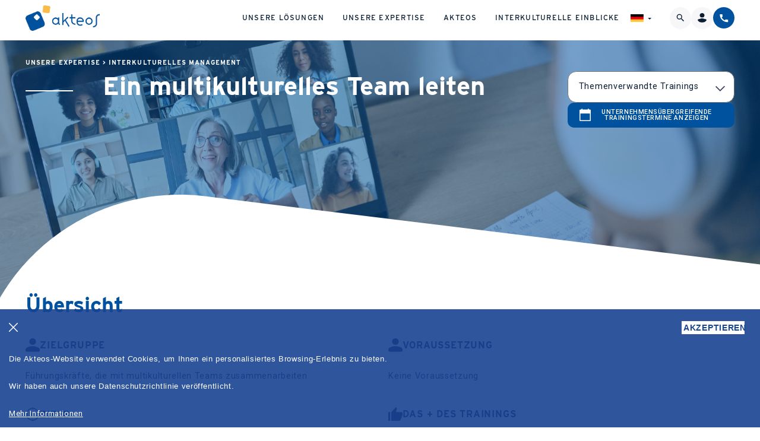

--- FILE ---
content_type: text/html; charset=utf-8
request_url: https://www.akteos.com/de/unsere-expertise/interkulturelles-management/ein-multikulturelles-team-leiten
body_size: 10950
content:
<!DOCTYPE html>
<html xmlns="http://www.w3.org/1999/xhtml" xml:lang="de" lang="de">
<head>

<meta charset="utf-8">
<!-- 
	This website is powered by TYPO3 - inspiring people to share!
	TYPO3 is a free open source Content Management Framework initially created by Kasper Skaarhoj and licensed under GNU/GPL.
	TYPO3 is copyright 1998-2026 of Kasper Skaarhoj. Extensions are copyright of their respective owners.
	Information and contribution at https://typo3.org/
-->

<base href="/">
<link rel="shortcut icon" href="/fileadmin/medias/interface_public/icons/favicon.ico" type="image/vnd.microsoft.icon">

<meta name="generator" content="TYPO3 CMS" />
<meta name="robots" content="all" />
<meta name="description" content="Comprendre le contexte et la culture des membres de l’équipe
Ajuster leur communication et leurs méthodes de travail pour manager avec succès une équipe multiculturelle" />
<meta name="keywords" content="Equipe internationale, travailler en équipe multiculturelle, communiquer à l'international, équipe à distance, formation interculturelle, management interculturel" />
<meta name="rating" content="general" />
<meta name="revisit-after" content="7 days" />


<link rel="stylesheet" type="text/css" href="/typo3temp/assets/css/773e03279d.css?1733393033" media="all">
<link rel="stylesheet" type="text/css" href="/typo3conf/ext/deepltranslate/Resources/Public/Css/deepl-min.css?1696001936" media="all">







<title>Interkulturelles Training:&nbsp;Ein multikulturelles Team leiten&nbsp;- Akteos</title><script src="https://code.jquery.com/jquery-3.6.0.js" integrity="sha256-H+K7U5CnXl1h5ywQfKtSj8PCmoN9aaq30gDh27Xc0jk=" crossorigin="anonymous"></script><script type="text/javascript" src="/fileadmin/scripts/jquery.tools.min.js"></script><script type="text/javascript" src="/fileadmin/templates/fctsakteos_201202.js?00311233333282"></script><link rel="canonical" href="/de/unsere-expertise/interkulturelles-management/ein-multikulturelles-team-leiten" /><meta property="og:image" content="http://www.akteos.com/fileadmin/medias/interface_public/logo-akteos-pour-linkedin.jpg" /><script async src="https://www.googletagmanager.com/gtag/js?id=G-S8BCRVKN6W"></script><script>window.dataLayer = window.dataLayer || [];function gtag(){dataLayer.push(arguments);}gtag('js', new Date());gtag('config', 'G-S8BCRVKN6W');</script><script type="text/javascript" src="/fileadmin/scripts/suivi_analytics.js?8956326598"></script><script id="mcjs">!function(c,h,i,m,p){m=c.createElement(h),p=c.getElementsByTagName(h)[0],m.async=1,m.src=i,p.parentNode.insertBefore(m,p)}(document,"script","https://chimpstatic.com/mcjs-connected/js/users/c18759d1a06d65c4ec65b91b2/d4549e955d7d778476da3ce99.js");</script><meta http-equiv="X-UA-Compatible" content="IE=edge" /><meta name="viewport" content="width=device-width, initial-scale=1.0" /><link rel="preconnect" href="https://fonts.googleapis.com" /><link rel="preconnect" href="https://fonts.gstatic.com" crossorigin /><link href="https://fonts.googleapis.com/css2?family=Roboto:ital,wght@0,300;0,400;0,500;0,700;0,900;1,300;1,400;1,500;1,700;1,900&display=swap" rel="stylesheet" /><script src="/fileadmin/scripts/lib/tiny-slider.js"></script><script src="/fileadmin/scripts/scripts_public.js?985001232650002"></script><link rel="stylesheet" type="text/css" href="/fileadmin/templates/normalize_public.css" media="all" /><link rel="stylesheet" href="https://cdnjs.cloudflare.com/ajax/libs/tiny-slider/2.9.4/tiny-slider.css" /><link rel="stylesheet" type="text/css" href="/fileadmin/templates/style_public.css" media="all" /><link rel="stylesheet" href="https://use.typekit.net/biu0qfe.css" /><script type="text/javascript" src="/fileadmin/scripts/chat_zopim.js"></script><script src="https://www.google.com/recaptcha/api.js?render=6LfYsuMUAAAAAE3sulO5qzhlmq4oQlE5GwCoVijh"></script><!-- Google Tag Manager --><script>(function(w,d,s,l,i){w[l]=w[l]||[];w[l].push({'gtm.start':new Date().getTime(),event:'gtm.js'});var f=d.getElementsByTagName(s)[0],j=d.createElement(s),dl=l!='dataLayer'?'&l='+l:'';j.async=true;j.src='https://www.googletagmanager.com/gtm.js?id='+i+dl;f.parentNode.insertBefore(j,f);})(window,document,'script','dataLayer','GTM-T8HJS8C');</script><!-- End Google Tag Manager --><script>function initApollo(){var n=Math.random().toString(36).substring(7),o=document.createElement("script");o.src="https://assets.apollo.io/micro/website-tracker/tracker.iife.js?nocache="+n,o.async=!0,o.defer=!0,o.onload=function(){window.trackingFunctions.onLoad({appId:"6644887e287d9302ea327770"})},document.head.appendChild(o)}initApollo();</script>

</head>
<body><!-- Google Tag Manager (noscript) --><noscript><iframe src="https://www.googletagmanager.com/ns.html?id=GTM-T8HJS8C" height="0" width="0" style="display:none;visibility:hidden"></iframe></noscript><!-- End Google Tag Manager (noscript) -->

    <header class="header-container">
      <div class="header">
        <div class="header__left">
          <div class="header-logo">
            <a href="/de/willkommen" class="header-logo__img" alt="Akteos"> </a>
          </div>
        </div>
		<div id="mobileMenuTrigger"></div>
        <div class="header__right">
            <nav class="header-nav">
	            <!-- PLUGIN bloc_navigation_haut -->
<ul class="header-nav__list">
<li class="header-nav__item">
<a href="/de/unsere-loesungen" class="header-nav__link">Unsere Lösungen</a>
<ul class="submenu-nav__list">
<li class="submenu-nav__item"><a href="/de/unsere-loesungen/massgeschneiderte-dienstleistungen" class="submenu-nav__link">Maßgeschneiderte Dienstleistungen</a></li><li class="submenu-nav__item"><a href="/de/unsere-loesungen/digitales-lernen" class="submenu-nav__link">Digitales Lernen</a></li><li class="submenu-nav__item"><a href="/de/unsere-loesungen/unternehmensuebergreifende-trainings" class="submenu-nav__link">Unternehmensübergreifende Trainings</a></li>
</ul>
</li>
<li class="header-nav__item">
<a href="/de/unsere-expertise" class="header-nav__link">Unsere Expertise</a>
<ul class="submenu-nav__list">
<li class="submenu-nav__item"><a href="/de/unsere-expertise/lander-und-regionen" class="submenu-nav__link">Länder und Regionen</a></li><li class="submenu-nav__item"><a href="/de/unsere-expertise/interkulturelles-management" class="submenu-nav__link">Interkulturelles Management</a></li><li class="submenu-nav__item"><a href="/de/unsere-expertise/interkulturelle-kommunikation" class="submenu-nav__link">Interkulturelle Kommunikation</a></li><li class="submenu-nav__item"><a href="/de/unsere-expertise/internationale-mobilitaet" class="submenu-nav__link">Internationale Mobilität</a></li><li class="submenu-nav__item"><a href="/de/unsere-expertise/diversitat-gleichstellung-und-inklusion" class="submenu-nav__link">Diversität, Gleichstellung und Inklusion</a></li>
</ul>
</li>
<li class="header-nav__item">
<a href="/de/akteos" class="header-nav__link">Akteos</a>
<ul class="submenu-nav__list">
<li class="submenu-nav__item"><a href="/de/akteos/wer-sind-wir" class="submenu-nav__link">Wer sind wir ?</a></li><li class="submenu-nav__item"><a href="/de/akteos/unsere-kunden" class="submenu-nav__link">Unsere Kunden</a></li><li class="submenu-nav__item"><a href="/de/akteos/karriere" class="submenu-nav__link">Karriere</a></li><li class="submenu-nav__item"><a href="/de/akteos/faqs" class="submenu-nav__link">FAQs</a></li>
</ul>
</li>
<li class="header-nav__item">
<a href="/de/akteos/interkulturelle-einblicke" class="header-nav__link">Interkulturelle Einblicke</a>
</li>

</ul>
<!-- FIN PLUGIN bloc_navigation_haut -->


            </nav>
    
          <div class="header-util">
             
            <div class="header-util__languages">
              <!-- FONCTION fct_affiche_choix_langues DANS PLUGIN fonctions_site -->
<img src="/fileadmin/medias/interface_public/icons/icon-flag_de.png" class="header-util__languages--flag" alt="Akteos" /><div class="languages-box"><a href="javascript:document.forms.form_page_fr.submit();"><form action="https://www.akteos.com/fr/nos-expertises/management-interculturel/manager-une-equipe-multiculturelle" method="POST" id="form_page_fr" name="form_page_fr"><img src="/fileadmin/medias/interface_public/icons/icon-flag_fr.png" class="header-util__languages--flag" alt="Akteos" /></form></a><a href="javascript:document.forms.form_page_en.submit();"><form action="https://www.akteos.com/our-expertises/intercultural-management/managing-a-multicultural-team" method="POST" id="form_page_en" name="form_page_en"><img src="/fileadmin/medias/interface_public/icons/icon-flag_en.png" class="header-util__languages--flag" alt="Akteos" /></form></a></div>
<!-- FIN FONCTION fct_affiche_choix_langues DANS PLUGIN fonctions_site  -->            
            </div>
            <div class="header-util__search">
              <img src="/fileadmin/medias/interface_public/icons/icon-search.svg" class="header-util__search--icon" alt="Akteos" />
              <div class="search-box">
                <p class="search-box__titles">
                  <!-- <span class="subtitle">Vous ne trouvez pas votre formation ?</span> -->
                  <span class="title">Suchen Sie nach einem Training</span>
                </p>
                <span class="search-box__actions">
                  <form id="form_recherche" name="form_recherche" method="post" action="/de/unsere-expertise/forschung" >
                    <input type="hidden" name="type_affichage" id="type_affichage" value="pages">
                    <input type="hidden" name="liste_dossier" id="liste_dossier" value="0">
                    <input class="header-search__input" type="text" id="search" name="mot_recherche" id="mot_recherche" placeholder="Beispiel: China-Training" />
                    <a href="javascript: document.form_recherche.submit();" class="btn btn--dark">OK</a>          
                </form>
                </span>
              </div>
            </div>
            <div class="header-util__login">
              <img src="/fileadmin/medias/interface_public/icons/icon-user.png" class="header-util__login--icon" alt="Akteos" />
              <div class="login-box">
                <p class="login-box__titles">
                  <span class="subtitle">Wählen Sie Ihren Bereich aus</span>
                  <span class="title">Anmeldung</span>
                </p>
                <span class="login-box__actions">
                  <a href="https://www.akteos-academy.com/" class="btn btn--dark">Teilnehmer*in</a>
                  <a href="/fr/extranetrh/connexion-extranetrh/" class="btn btn--dark">Entscheidungsträger*in</a>
                  <a href="https://www.reseaunomad.fr/" class="btn btn--dark">Berater*in</a>
                </span>
              </div>
            </div>
            <div class="header-util__contact">
              <img src="/fileadmin/medias/interface_public/icons/icon-tel_white.svg" class="header-util__contact--icon" alt="Akteos" />
              <div class="contact-box">
                <p class="contact-box__titles">
                  <span class="subtitle">Mehr Informationen ?</span>
                  <span class="title">01 55 95 85 10</span>
                </p>
                <span class="contact-box__actions de">
                  <a href="/de/akteos/kontaktiere-uns" class="btn btn--white">KONTAKT</a>
				  
                </span>
              </div>
            </div>
          </div>
        </div>
      </div>
    </header>
       
	<main class="formation">
    
	<!-- PLUGIN bloc_programme_formation -->
<section class="section transition-bottom formation__header" style="background-image: url('/fileadmin/mediatheque/Nos_expertises/Management/Manager_une_equipe_multiculturelle.png')">
  <div class="container">
	  <div class="breadcrumb">
         <span><a href="/de/unsere-expertise">Unsere Expertise</a> > <a href="/de/unsere-expertise/interkulturelles-management">Interkulturelles Management</a></span>
      </div>
    <div class="formation-header__content">
      <div class="copy">
        <h2 class="subtitle-section--heading-white">Ein multikulturelles Team leiten</h2>
      </div>
      <div class="actions">
        <div class="actions__selector">
          <select name="zone" id="zone-select" onChange="go_page('www.akteos.com',this.value);">
<option value="#">Themenverwandte Trainings</option>
<option value="/de/unsere-expertise/interkulturelles-management/in-einem-multikulturellen-umfeld-arbeiten">In einem multikulturellen Umfeld arbeiten</option><option value="/de/unsere-expertise/interkulturelles-management/fuehrungsqualitaeten-auf-internationaler-ebene-entwickeln">Führungsqualitäten auf internationaler Ebene entwickeln</option><option value="/de/unsere-expertise/interkulturelles-management/auf-internationaler-ebene-erfolgreich-managen">Auf internationaler Ebene erfolgreich managen</option><option value="/de/unsere-expertise/interkulturelles-management/ein-virtuelles-team-erfolgreich-fuehren">Ein virtuelles Team erfolgreich führen</option><option value="/de/unsere-expertise/interkulturelles-management/hr-praktiken-international-anpassen-an">HR-Praktiken international anpassen an</option><option value="/de/unsere-expertise/interkulturelles-management/einflusstechniken-in-einem-multikulturellen-kontext-erwerben">Einflusstechniken in einem multikulturellen Kontext erwerben</option>
</select>

          <a id="scrollToDates" class="btn btn--iconblue" href="/de/unsere-expertise/interkulturelles-management/ein-multikulturelles-team-leiten#dates"> <img src="/fileadmin/medias/interface_public/icons/icon-calendar.svg" alt="Unternehmensübergreifende Trainingstermine anzeigen" /> <span>Unternehmensübergreifende Trainingstermine anzeigen</span></a> 
          
        </div>
      </div>
    </div>
  </div>
</section>
<section class="formation__intro section transition-top_white">
  <div class="container transition-top">
    <h2 class="title-section">Übersicht</h2>
    <div class="intro">
      <div>
        <h3 class="subtitle--icon"><img src="/fileadmin/medias/interface_public/icons/icon-user.svg" />Zielgruppe</h3>
        <p>Führungskräfte, die mit multikulturellen Teams zusammenarbeiten</p>
      </div>
      <div>
        <h3 class="subtitle--icon"><img src="/fileadmin/medias/interface_public/icons/icon-user.svg" />Voraussetzung</h3>
         <p>Keine Voraussetzung</p>
      </div>
      <div>
        <h3 class="subtitle--icon"><img src="/fileadmin/medias/interface_public/icons/icon-target.svg" />Ziele</h3>
        <ul> 	<li>Den Hintergrund und die Kultur der Teammitglieder verstehen</li> 	<li>Die Kommunikations- und Arbeitsmethoden anpassen, um ein multikulturelles Team erfolgreich zu leiten</li> </ul>
      </div>
      <div>
        <h3 class="subtitle--icon"><img src="/fileadmin/medias/interface_public/icons/icon-thumbsup.svg" />Das + des Trainings</h3>
        <ul> 	<li>Durchgeführt von einem/einer auf interkulturelles Management spezialisierten Fachberater*in</li> 	<li>Entschlüsselung des <a href="/de/unsere-loesungen/digitales-lernen/laenderuebergreifende-module/nomad-profil" target="_blank">Nomad-Profils</a></li> 	<li><a href='https://www.akteos.com/de/akteos/wer-sind-wir/unsere-paedagogik' target='_blank'>Kombination aus Theorie und praktischen Übungen</a></li> 	<li>Zugang zu <a href="/de/unsere-loesungen/digitales-lernen" target="_blank">digitalem Lernen</a>&nbsp;für ein Jahr</li> 	<li>Austausch von Best Practices und individuellen Aktionsplänen</li> </ul>
        <h3 class="subtitle--icon colle"><img src="/fileadmin/medias/interface_public/icons/icon-access.png" />ZUGÄNGLICHKEIT</h3>
        Alle unsere Schulungen sind für Menschen mit Behinderungen zugänglich. Jedes Ausbildungsprojekt wird von unseren Teams einer Fallstudie unterzogen, um den Ausbildungsweg anzupassen.
      </div>
    </div>
  </div>
</section>
<section class="formation__program">
  <div class="container">
    <h2 class="title-section">Programm</h2>
  </div>
  <div class="container">
    <div class="program">
      <!-- Program content -->
      <div id="theme" class="program__accordion">
        <div>
          <h2>Den Einfluss der Kultur auf&nbsp;Arbeitsbeziehungen und das&nbsp;Management multikultureller Teams erkunden</h2><ul> 	<li>Stereotypen überwinden, um eine Teamkultur aufzubauen</li> 	<li>Wertesysteme und gegensätzliche Wahrnehmungen nachvollziehen</li> 	<li>Einen interkulturellen Ansatz verfolgen und interkulturelle Kompetenz entwickeln</li> 	<li>Kulturelle Managementstile entdecken, um die unterschiedlichen Erwartungen der Mitglieder eines multikulturellen Teams zu verstehen</li> 	<li>Vertrauen in einem multikulturellen Team aufbauen</li> </ul><h2>Ein multikulturelles Team mithilfe des&nbsp;Nomad'-Profils managen</h2><ul> 	<li>Zwischenmenschliche und interkulturelle Unterschiede in einem multikulturellen Team bewerten</li> 	<li>Die Unterschiede mit dem Raster der kulturellen Dimensionen abstimmen</li> 	<li>Sich&nbsp;Methoden aneignen, um mit kulturellen Unterschieden umzugehen und Konflikte zu vermeiden</li> 	<li>Die Kommunikation im&nbsp;multikulturellen Team optimieren</li> 	<li>Synergien durch die Umwandlung von Unterschieden in gegenseitige Ergänzung schaffen</li> </ul><h2>Führungsverhalten vor Ort und auf Distanz optimieren</h2><ul> 	<li>Den Leadership-Stil so gestalten, dass er&nbsp;besser verstanden wird</li> 	<li>Individuelle Eigenschaften erkennen, um Personalressourcen besser zu koordinieren</li> 	<li>Zwischenmenschliche und interkulturelle Konflikte antizipieren und bewältigen</li> 	<li>Delegieren, beeinflussen und das Team motivieren</li> 	<li>Die kollektive Intelligenz des multikulturellen Teams nutzen</li> </ul><h2>Best Practices übernehmen</h2><ul> 	<li>Identifizierte Kompetenzen auflisten</li> 	<li>Stärken und Verbesserungsmöglichkeiten analysieren</li> 	<li>Best Practices entwickeln</li> 	<li>Einen individuellen Aktionsplan entwickeln</li> </ul>
        </div>
      </div>
      <!-- /Program content -->
      <div class="program__download"> <a href="https://www.akteos.com/de/index.php?id=7841&amp;tx_webkitpdf_pi1[urls][0]=http://www.akteos.com/de/unsere-expertise/interkulturelles-management/ein-multikulturelles-team-leiten/?type=124"> Programm herunterladen <span>Ein multikulturelles Team leiten</span> </a> </div>
    </div>
  </div>
</section>
<!-- FIN PLUGIN bloc_programme_formation -->
 	
    <section class="formation__content bg-blue section">
        <div id="dates" class="container">      
            <!-- Formation INTER inscription dates -->
            <!-- PLUGIN bloc_dates_formation -->
<div class="inter-form">
<div class="header">
<h3 class="title-section"> Verfügbare Unternehmensübergreifende Trainings <span>Dauer: 14 Stunden</span> </h3>
</div>
<form id='form_sinscrire_inter' name='form_sinscrire_inter' method='post' action='/de/unsere-expertise/interkulturelles-management/ein-multikulturelles-team-leiten#dates'>
<div>
<label class="remote">
<input type="radio" name="uid_formation" value="21802" />
<span class="date">26. & 27. Januar 2026</span>
<span class="city">&nbsp;</span>
<span class="type"><img src="/fileadmin/medias/interface_public/icons/icon-camera.svg" />Remote</span>
<span class="price">1650 &euro;HT/pers.</span>
<span class="language">Training durchgeführt in <img src="/fileadmin/medias/interface_public/icons/icon-flag_fr.png" alt="Français" /></span>
</label>
</div>
<div>
<label>
<input type="radio" name="uid_formation" value="21804" />
<span class="date">23. & 24. April 2026</span>
<span class="city">Paris</span>
<span class="type"><img src="/fileadmin/medias/interface_public/icons/icon-pin.svg" />In Präsenz</span>
<span class="price">1850 &euro;HT/pers.*</span>
<span class="language">Training durchgeführt in <img src="/fileadmin/medias/interface_public/icons/icon-flag_en.png" alt="Englisch" /></span>
</label>
</div>
<div>
<label>
<input type="radio" name="uid_formation" value="21803" />
<span class="date">14. & 15. September 2026</span>
<span class="city">Paris</span>
<span class="type"><img src="/fileadmin/medias/interface_public/icons/icon-pin.svg" />In Präsenz</span>
<span class="price">1850 &euro;HT/pers.*</span>
<span class="language">Training durchgeführt in <img src="/fileadmin/medias/interface_public/icons/icon-flag_fr.png" alt="Français" /></span>
</label>
</div>
<div>
<label class="remote">
<input type="radio" name="uid_formation" value="21801" />
<span class="date">16. & 17. November 2026</span>
<span class="city">&nbsp;</span>
<span class="type"><img src="/fileadmin/medias/interface_public/icons/icon-camera.svg" />Remote</span>
<span class="price">1650 &euro;HT/pers.</span>
<span class="language">Training durchgeführt in <img src="/fileadmin/medias/interface_public/icons/icon-flag_en.png" alt="Englisch" /></span>
</label>
</div>

</form>
<script type="module">
							  var slider = tns({
								container: "#form_sinscrire_inter",
								loop: false,
								items: 1.2,
								slideBy: 1,
								autoplay: false,
								autoplayTimeout: 3000,
								speed: 800,
								nav: false,
								controls: false,
								controlsText: "<>",
								edgePadding: 0,
								gutter: 16,
				
								 responsive: {
									  790: {
										items: 3.2,
									  },
									  1054: {
										items: 4,
									  },
									  1380: {
										items: 5,
									  },
									},
							  });
							</script><p>* (Technische Kosten und Mittagessen inbegriffen)</p><p id="actionTrigger" class="link-container"> <a href="javascript:document.forms['form_sinscrire_inter'].submit();" class="btn btn--yellow btn--big">Anmeldung</a> </p></div>
<script type="application/ld+json">{
			  "@context": "https://schema.org",
			  "@type": "Event",
			  "name": "Ein multikulturelles Team leiten",
			  "startDate": "2026-01-26",
			  "location": {
				"@type": "Place",
				"name": "AKTEOS, A distance",
				"address": {
				  "@type": "PostalAddress",
				  "addressCountry": "FRANCE"
				  }
				},
			  "description": "Comprendre le contexte et la culture des membres de l’équipe
Ajuster leur communication et leurs méthodes de travail pour manager avec succès une équipe multiculturelle",
			  "offers": {
				"@type": "Offer",
				"url": "https://www.akteos.com/de/unsere-expertise/interkulturelles-management/ein-multikulturelles-team-leiten#dates",
				"price": "1650",
				"priceCurrency": "EUR",
				"availability": "https://schema.org/InStock",
				"validFrom": "2025-07-26"
			  }
			}
			</script><script type="application/ld+json">{
			  "@context": "https://schema.org",
			  "@type": "Event",
			  "name": "Ein multikulturelles Team leiten",
			  "startDate": "2026-04-23",
			  "location": {
				"@type": "Place",
				"name": "AKTEOS, Paris",
				"address": {
				  "@type": "PostalAddress",
				  "addressCountry": "FRANCE"
				  }
				},
			  "description": "Comprendre le contexte et la culture des membres de l’équipe
Ajuster leur communication et leurs méthodes de travail pour manager avec succès une équipe multiculturelle",
			  "offers": {
				"@type": "Offer",
				"url": "https://www.akteos.com/de/unsere-expertise/interkulturelles-management/ein-multikulturelles-team-leiten#dates",
				"price": "1850",
				"priceCurrency": "EUR",
				"availability": "https://schema.org/InStock",
				"validFrom": "2025-10-23"
			  }
			}
			</script><script type="application/ld+json">{
			  "@context": "https://schema.org",
			  "@type": "Event",
			  "name": "Ein multikulturelles Team leiten",
			  "startDate": "2026-09-14",
			  "location": {
				"@type": "Place",
				"name": "AKTEOS, Paris",
				"address": {
				  "@type": "PostalAddress",
				  "addressCountry": "FRANCE"
				  }
				},
			  "description": "Comprendre le contexte et la culture des membres de l’équipe
Ajuster leur communication et leurs méthodes de travail pour manager avec succès une équipe multiculturelle",
			  "offers": {
				"@type": "Offer",
				"url": "https://www.akteos.com/de/unsere-expertise/interkulturelles-management/ein-multikulturelles-team-leiten#dates",
				"price": "1850",
				"priceCurrency": "EUR",
				"availability": "https://schema.org/InStock",
				"validFrom": "2026-03-14"
			  }
			}
			</script><script type="application/ld+json">{
			  "@context": "https://schema.org",
			  "@type": "Event",
			  "name": "Ein multikulturelles Team leiten",
			  "startDate": "2026-11-16",
			  "location": {
				"@type": "Place",
				"name": "AKTEOS, A distance",
				"address": {
				  "@type": "PostalAddress",
				  "addressCountry": "FRANCE"
				  }
				},
			  "description": "Comprendre le contexte et la culture des membres de l’équipe
Ajuster leur communication et leurs méthodes de travail pour manager avec succès une équipe multiculturelle",
			  "offers": {
				"@type": "Offer",
				"url": "https://www.akteos.com/de/unsere-expertise/interkulturelles-management/ein-multikulturelles-team-leiten#dates",
				"price": "1650",
				"priceCurrency": "EUR",
				"availability": "https://schema.org/InStock",
				"validFrom": "2026-05-16"
			  }
			}
			</script>
<!-- FIN PLUGIN bloc_dates_formation -->

           	<!-- / Formation INTER inscription dates -->
            
           	<!-- Formulaire de CONTACT -->
            <!-- PLUGIN bloc_formulaire_contact -->

<div class="intra-form" id="div_bloc_formulaire_contact">
	<h3 class="title-section white">Firmeninterne Trainings<span>Dauer: festzulegen<br /><strong>Sie möchten diese Training an Ihre Bedürfnisse anpassen?</strong> Kontaktieren Sie uns.</span> </h3>
			
              <form class="form-lead" action="/de/unsere-expertise/interkulturelles-management/ein-multikulturelles-team-leiten#div_bloc_formulaire_contact" name="form_contact" id="form_contact" method="POST">
                <div class="form-lead__col">
                  <div class="select-container">
                    <div>
                      <input type="radio" id="civilite" name="civilite" value="monsieur" />
                      <label for="monsieur">Herr</label>
                    </div>
                    <div>
                      <input type="radio" id="civilite" name="civilite" value="madame" />
                      <label for="madame">Frau</label>
                    </div>
                  </div>
                  <input type="text" placeholder="Nachname*" name="nom" id="nom" />
                  <input type="text" placeholder="Vorname*" name="prenom" id="prenom" />
                  <input type="text" placeholder="E-Mail*" name="ademail" id="ademail" />
                  <input type="text" placeholder="Telefonnummer*" name="telephone" id="telephone"/>
                </div>
                <div class="form-lead__col">
                  
                  <input type="text" placeholder="Firma" name="societe" id="societe"/>
                  <input type="text" placeholder="Funktion" name="fonction" id="fonction"/>                  
                  <textarea name="message" id="message" placeholder="Ihre Nachricht"></textarea>

                </div>
                <div class="form-lead__footer">
                  <div class="contact"> 
                    <p class="required_fields_infos">*Pflichtfelder</p>
                  	<span>Sie können uns auch telefonisch kontaktieren:</span> <span class="tel">+33 (0)1 55 95 85 10</span>
					
                  </div>
                  <div class="action">
                    <div class="cgu">
                      <input type="radio" id="ok" name="cgv" value="ok" />
                      <label>Ich habe die <a href='' target='_blank'>Datenschutzrichtlinien</a> gelesen und akzeptiert</label>
                    </div>
                    <a href="javascript:verif_formulaire_public(5,'form_contact');" class="btn btn--big btn--white">Anfrage senden</a> 
                    </div>
                </div>
                <input type="hidden" name="action" id="action" value="envoi">
                <input type="hidden" name="langue" id="langue" value="5">
                <input type="hidden" name="token" id="token" value="1768955985_350417900">
                <input type="hidden" name="recaptcha_response" id="recaptcha_response" value="">
              </form>
              <p class="google_recaptcha_infos">Um zu überprüfen, dass Sie kein Roboter sind, verwendet dieses Formular reCAPTCHA und unterliegt den <a href="https://policies.google.com/privacy" target="_blank">Datenschutzbestimmungen</a> und <a href="https://policies.google.com/terms" target="_blank">Nutzungsbedingungen</a> von Google Inc.</p>
              <script>
                    grecaptcha.ready(function () {
                        grecaptcha.execute('6LfYsuMUAAAAAE3sulO5qzhlmq4oQlE5GwCoVijh', { action: 'contact' }).then(function (token) {
                            document.getElementById('recaptcha_response').value = token;
                        });
                    });
					
					
					// Every 90 Seconds (on change le token tous les 90 secondes sinon timeout au bout de 2 minutes)
					setInterval(function () {
					  grecaptcha.ready(function () {
						grecaptcha.execute('6LfYsuMUAAAAAE3sulO5qzhlmq4oQlE5GwCoVijh', { action: 'contact' }).then(function (token) {
						    document.getElementById('recaptcha_response').value = token;
						});
					  });
					}, 90 * 1000);


                </script>

  	
    
    
</div>



<!-- FIN PLUGIN bloc_formulaire_contact -->
           	<!-- / Formulaire de CONTACT -->
        </div>
	</section>
 
  	<!-- Liste TELECHARGE CATALOGUE -->
    <!-- PLUGIN bloc_telecharge_catalogue -->
	
<section class="bg-yellow">
  <div class="container">
    <div class="catalog-download">
      <div class="catalog-download__image"> <img src="/fileadmin/medias/interface_public/graphics/catalogue_2026_EN.png" alt="Kalender 2026" /> </div>
      <div class="catalog-download__text">
        <h3 class="title-section">Kalender 2026</h3>
        <p>Unternehmensübergreifende Trainings</p>
      </div>
      <div class="catalog-download__action"> <a href="https://www.flipsnack.com/EED8FC5569B/akteos-2026-inter-company-courses" target="_blank" class="btn btn--blue btn--big">Herunterladen</a> </div>
    </div>
  </div>
</section>

<!-- FIN PLUGIN bloc_telecharge_catalogue -->
    <!-- /  TELECHARGE CATALOGUE -->    
          
     <section class="formation__related section">
        	<!-- Liste EXPERTISES -->
            <!-- PLUGIN bloc_expertises -->
<div class="container">
  <h2 class="title-section ">Unsere Expertise</h2>
  <div class="list-experts">
    <article class="card card--purple">
<a href="/de/unsere-expertise/lander-und-regionen">
<div class="card__header" style="background-image: url('/fileadmin/mediatheque/Nos_expertises/Pays-et-regions.jpg')">
</div>
<div class="card__body">
<h3 class="card__subtitle">Länder und Regionen</h3>
<p>Entschlüsseln Sie die kulturellen Codes von über 100 Ländern oder Regionen, um Verhaltensweisen zu verstehen und professionelles Handeln zu optimieren.</p>
</div>
</a>
</article>
<article class="card card--blue">
<a href="/de/unsere-expertise/interkulturelles-management">
<div class="card__header" style="background-image: url('/fileadmin/mediatheque/Nos_expertises/Management.jpg')">
</div>
<div class="card__body">
<h3 class="card__subtitle">Interkulturelles Management</h3>
<p>Passen Sie Ihre Arbeitsmethoden an kulturelle Unterschiede an, optimieren Sie Ihre Remote-Arbeit, werden Sie zum Global Leader, managen Sie auf internationaler Ebene, leiten Sie ein multikulturelles Projektteam</p>
</div>
</a>
</article>
<article class="card card--red">
<a href="/de/unsere-expertise/interkulturelle-kommunikation">
<div class="card__header" style="background-image: url('/fileadmin/mediatheque/Nos_expertises/Communication.jpg')">
</div>
<div class="card__body">
<h3 class="card__subtitle">Interkulturelle Kommunikation</h3>
<p>Optimieren Sie Ihre schriftliche&nbsp;und mündliche, verbale&nbsp;und nonverbale&nbsp;interkulturelle&nbsp;Kommunikation, sowohl in Anwesenheit als auch Remote, um in internationalen Besprechungen, Präsentationen und Verhandlungen erfolgreich zu sein</p>
</div>
</a>
</article>
<article class="card card--yellow">
<a href="/de/unsere-expertise/internationale-mobilitaet">
<div class="card__header" style="background-image: url('/fileadmin/mediatheque/Nos_expertises/Mobilite-Internationale.jpg')">
</div>
<div class="card__body">
<h3 class="card__subtitle">Internationale Mobilität</h3>
<p>Bereiten Sie sich auf den Auslandsaufenthalt oder die Rückkehr aus dem Ausland vor, um sich beruflich und persönlich erfolgreich zu integrieren</p>
</div>
</a>
</article>
<article class="card card--green">
<a href="/de/unsere-expertise/diversitat-gleichstellung-und-inklusion">
<div class="card__header" style="background-image: url('/fileadmin/mediatheque/Nos_expertises/Diversite-Equite-Inclusion.jpg')">
</div>
<div class="card__body">
<h3 class="card__subtitle">Diversität, Gleichstellung und Inklusion</h3>
<p>Bewältigen Sie&nbsp;die Herausforderungen von Diversität und Inklusion in der Wirtschaft, Integrieren Sie&nbsp;Best Practices in Management,&nbsp;Rekrutierung,&nbsp;sowie in HR-Prozesse und -Tools</p>
</div>
</a>
</article>

  </div>
</div>
<!-- FIN PLUGIN bloc_expertises -->

            <!-- / Liste EXPERTISES -->         
      </section>
      
    </main>

    <footer>
      <div class="prefooter">
        <div class="prefooter-grid xs-container">
          <div class="content">
            <span class="title font-heading"> Eine Frage ? Ein Projekt ? </span>
            <!-- <span class="copy">N’hésitez pas à nous contacter</span> -->
          </div>
          <div class="action">
            <a href="/de/akteos/kontaktiere-uns" class="btn btn--white btn--big">kontaktiere uns</a>
          </div>
        </div>
      </div>
    	<!-- PLUGIN bloc_navigation_bas -->
<div class="container">
  <div class="footer-grid">
    <div class="col">
      <div class="logos">
        <img class="akteos" src="/fileadmin/medias/interface_public/logo-footer.svg" alt="Logo Akteos" />
        
      </div>
    </div>
    <div class="col">
<span class="col__heading">Unsere Lösungen</span>
<ul class="col__list">
<a href="/de/unsere-loesungen/massgeschneiderte-dienstleistungen">Maßgeschneiderte Dienstleistungen</a><a href="/de/unsere-loesungen/digitales-lernen">Digitales Lernen</a><a href="/de/unsere-loesungen/unternehmensuebergreifende-trainings">Unternehmensübergreifende Trainings</a>
</ul>
</div>
<div class="col">
<span class="col__heading">Unsere Expertise</span>
<ul class="col__list">
<a href="/de/unsere-expertise/lander-und-regionen">Länder und Regionen</a><a href="/de/unsere-expertise/interkulturelles-management">Interkulturelles Management</a><a href="/de/unsere-expertise/interkulturelle-kommunikation">Interkulturelle Kommunikation</a><a href="/de/unsere-expertise/internationale-mobilitaet">Internationale Mobilität</a><a href="/de/unsere-expertise/diversitat-gleichstellung-und-inklusion">Diversität, Gleichstellung und Inklusion</a>
</ul>
</div>
<div class="col">
<span class="col__heading">Akteos</span>
<ul class="col__list">
<a href="/de/akteos/wer-sind-wir">Wer sind wir ?</a><a href="/de/akteos/unsere-kunden">Unsere Kunden</a><a href="/de/akteos/karriere">Karriere</a><a href="/de/akteos/faqs">FAQs</a>
</ul>
</div>
<div class="col">
<span class="col__heading">Andere Information</span>
<ul class="col__list">
<a href="/de/andere-information/mentions-legales">Mentions légales</a><a href="/de/andere-information/verfahrensordnung-fuer-auszubildende">Verfahrensordnung für Auszubildende</a>
</ul>
<span class="col__heading">Folgen Sie uns</span>
					<ul class="col__list col__list--rs">
						<a href="https://www.linkedin.com/company/3308843/">
						<img src="/fileadmin/medias/interface_public/icons/icon_rs-linkedin.svg" alt="LinkedIn" />
					  </a>
					  <a href="https://www.youtube.com/user/AkteosFormations?feature=watch">
						<img src="/fileadmin/medias/interface_public/icons/icon_rs-youtube.svg" alt="Youtube" />
					  </a>
					</ul>
				  </div>
  </div>
</div>
<!-- FIN PLUGIN bloc_navigation_bas -->
    </footer>
   
<div id="infos_rgpd">
<div align="center">
<div class="contenu_texte">
<p class="titre"> <span class="ferme_rgpd" onclick="ferme_rgpd();"><a></a></span></p>
<p>Die Akteos-Website verwendet Cookies, um Ihnen ein personalisiertes Browsing-Erlebnis zu bieten.</p><p>Wir haben auch unsere Datenschutzrichtlinie veröffentlicht.</p>
<p><a href='' target='_blank'>Mehr Informationen</a></p>
<p class='accepte' onclick='accept_rgpd();'>AKZEPTIEREN</p>
</div>
</div>
</div>
<script type="text/javascript">
			function accept_rgpd(){
				 var d = new Date();
				d.setTime(d.getTime() + (182*24*60*60*1000));
				expires = d.toUTCString();
				document.cookie = "vu_rgpd_infos=1; expires="+expires+"; path=/;";
				document.getElementById("infos_rgpd").style.display="none";
			};
			function ferme_rgpd(){
				document.getElementById("infos_rgpd").style.display="none";
			};
			</script>
<!-- Matomo -->
			<script>
			  var _paq = window._paq = window._paq || [];_paq.push(['trackPageView']);
			  _paq.push(['enableLinkTracking']);
			  (function() {
				var u='//matomo.akteos.com/';
				_paq.push(['setTrackerUrl', u+'matomo.php']);
				_paq.push(['setSiteId', '1']);
				var d=document, g=d.createElement('script'), s=d.getElementsByTagName('script')[0];
				g.async=true; g.src=u+'matomo.js'; s.parentNode.insertBefore(g,s);
			  })();
			</script>
			<noscript><p><img src='//matomo.akteos.com/matomo.php?idsite=1&amp;rec=1' style='border:0;' alt='' /></p></noscript>
			<!-- End Matomo Code -->




</body>
</html>

--- FILE ---
content_type: text/html; charset=utf-8
request_url: https://www.google.com/recaptcha/api2/anchor?ar=1&k=6LfYsuMUAAAAAE3sulO5qzhlmq4oQlE5GwCoVijh&co=aHR0cHM6Ly93d3cuYWt0ZW9zLmNvbTo0NDM.&hl=en&v=PoyoqOPhxBO7pBk68S4YbpHZ&size=invisible&anchor-ms=20000&execute-ms=30000&cb=ba63o1s4f2tj
body_size: 48630
content:
<!DOCTYPE HTML><html dir="ltr" lang="en"><head><meta http-equiv="Content-Type" content="text/html; charset=UTF-8">
<meta http-equiv="X-UA-Compatible" content="IE=edge">
<title>reCAPTCHA</title>
<style type="text/css">
/* cyrillic-ext */
@font-face {
  font-family: 'Roboto';
  font-style: normal;
  font-weight: 400;
  font-stretch: 100%;
  src: url(//fonts.gstatic.com/s/roboto/v48/KFO7CnqEu92Fr1ME7kSn66aGLdTylUAMa3GUBHMdazTgWw.woff2) format('woff2');
  unicode-range: U+0460-052F, U+1C80-1C8A, U+20B4, U+2DE0-2DFF, U+A640-A69F, U+FE2E-FE2F;
}
/* cyrillic */
@font-face {
  font-family: 'Roboto';
  font-style: normal;
  font-weight: 400;
  font-stretch: 100%;
  src: url(//fonts.gstatic.com/s/roboto/v48/KFO7CnqEu92Fr1ME7kSn66aGLdTylUAMa3iUBHMdazTgWw.woff2) format('woff2');
  unicode-range: U+0301, U+0400-045F, U+0490-0491, U+04B0-04B1, U+2116;
}
/* greek-ext */
@font-face {
  font-family: 'Roboto';
  font-style: normal;
  font-weight: 400;
  font-stretch: 100%;
  src: url(//fonts.gstatic.com/s/roboto/v48/KFO7CnqEu92Fr1ME7kSn66aGLdTylUAMa3CUBHMdazTgWw.woff2) format('woff2');
  unicode-range: U+1F00-1FFF;
}
/* greek */
@font-face {
  font-family: 'Roboto';
  font-style: normal;
  font-weight: 400;
  font-stretch: 100%;
  src: url(//fonts.gstatic.com/s/roboto/v48/KFO7CnqEu92Fr1ME7kSn66aGLdTylUAMa3-UBHMdazTgWw.woff2) format('woff2');
  unicode-range: U+0370-0377, U+037A-037F, U+0384-038A, U+038C, U+038E-03A1, U+03A3-03FF;
}
/* math */
@font-face {
  font-family: 'Roboto';
  font-style: normal;
  font-weight: 400;
  font-stretch: 100%;
  src: url(//fonts.gstatic.com/s/roboto/v48/KFO7CnqEu92Fr1ME7kSn66aGLdTylUAMawCUBHMdazTgWw.woff2) format('woff2');
  unicode-range: U+0302-0303, U+0305, U+0307-0308, U+0310, U+0312, U+0315, U+031A, U+0326-0327, U+032C, U+032F-0330, U+0332-0333, U+0338, U+033A, U+0346, U+034D, U+0391-03A1, U+03A3-03A9, U+03B1-03C9, U+03D1, U+03D5-03D6, U+03F0-03F1, U+03F4-03F5, U+2016-2017, U+2034-2038, U+203C, U+2040, U+2043, U+2047, U+2050, U+2057, U+205F, U+2070-2071, U+2074-208E, U+2090-209C, U+20D0-20DC, U+20E1, U+20E5-20EF, U+2100-2112, U+2114-2115, U+2117-2121, U+2123-214F, U+2190, U+2192, U+2194-21AE, U+21B0-21E5, U+21F1-21F2, U+21F4-2211, U+2213-2214, U+2216-22FF, U+2308-230B, U+2310, U+2319, U+231C-2321, U+2336-237A, U+237C, U+2395, U+239B-23B7, U+23D0, U+23DC-23E1, U+2474-2475, U+25AF, U+25B3, U+25B7, U+25BD, U+25C1, U+25CA, U+25CC, U+25FB, U+266D-266F, U+27C0-27FF, U+2900-2AFF, U+2B0E-2B11, U+2B30-2B4C, U+2BFE, U+3030, U+FF5B, U+FF5D, U+1D400-1D7FF, U+1EE00-1EEFF;
}
/* symbols */
@font-face {
  font-family: 'Roboto';
  font-style: normal;
  font-weight: 400;
  font-stretch: 100%;
  src: url(//fonts.gstatic.com/s/roboto/v48/KFO7CnqEu92Fr1ME7kSn66aGLdTylUAMaxKUBHMdazTgWw.woff2) format('woff2');
  unicode-range: U+0001-000C, U+000E-001F, U+007F-009F, U+20DD-20E0, U+20E2-20E4, U+2150-218F, U+2190, U+2192, U+2194-2199, U+21AF, U+21E6-21F0, U+21F3, U+2218-2219, U+2299, U+22C4-22C6, U+2300-243F, U+2440-244A, U+2460-24FF, U+25A0-27BF, U+2800-28FF, U+2921-2922, U+2981, U+29BF, U+29EB, U+2B00-2BFF, U+4DC0-4DFF, U+FFF9-FFFB, U+10140-1018E, U+10190-1019C, U+101A0, U+101D0-101FD, U+102E0-102FB, U+10E60-10E7E, U+1D2C0-1D2D3, U+1D2E0-1D37F, U+1F000-1F0FF, U+1F100-1F1AD, U+1F1E6-1F1FF, U+1F30D-1F30F, U+1F315, U+1F31C, U+1F31E, U+1F320-1F32C, U+1F336, U+1F378, U+1F37D, U+1F382, U+1F393-1F39F, U+1F3A7-1F3A8, U+1F3AC-1F3AF, U+1F3C2, U+1F3C4-1F3C6, U+1F3CA-1F3CE, U+1F3D4-1F3E0, U+1F3ED, U+1F3F1-1F3F3, U+1F3F5-1F3F7, U+1F408, U+1F415, U+1F41F, U+1F426, U+1F43F, U+1F441-1F442, U+1F444, U+1F446-1F449, U+1F44C-1F44E, U+1F453, U+1F46A, U+1F47D, U+1F4A3, U+1F4B0, U+1F4B3, U+1F4B9, U+1F4BB, U+1F4BF, U+1F4C8-1F4CB, U+1F4D6, U+1F4DA, U+1F4DF, U+1F4E3-1F4E6, U+1F4EA-1F4ED, U+1F4F7, U+1F4F9-1F4FB, U+1F4FD-1F4FE, U+1F503, U+1F507-1F50B, U+1F50D, U+1F512-1F513, U+1F53E-1F54A, U+1F54F-1F5FA, U+1F610, U+1F650-1F67F, U+1F687, U+1F68D, U+1F691, U+1F694, U+1F698, U+1F6AD, U+1F6B2, U+1F6B9-1F6BA, U+1F6BC, U+1F6C6-1F6CF, U+1F6D3-1F6D7, U+1F6E0-1F6EA, U+1F6F0-1F6F3, U+1F6F7-1F6FC, U+1F700-1F7FF, U+1F800-1F80B, U+1F810-1F847, U+1F850-1F859, U+1F860-1F887, U+1F890-1F8AD, U+1F8B0-1F8BB, U+1F8C0-1F8C1, U+1F900-1F90B, U+1F93B, U+1F946, U+1F984, U+1F996, U+1F9E9, U+1FA00-1FA6F, U+1FA70-1FA7C, U+1FA80-1FA89, U+1FA8F-1FAC6, U+1FACE-1FADC, U+1FADF-1FAE9, U+1FAF0-1FAF8, U+1FB00-1FBFF;
}
/* vietnamese */
@font-face {
  font-family: 'Roboto';
  font-style: normal;
  font-weight: 400;
  font-stretch: 100%;
  src: url(//fonts.gstatic.com/s/roboto/v48/KFO7CnqEu92Fr1ME7kSn66aGLdTylUAMa3OUBHMdazTgWw.woff2) format('woff2');
  unicode-range: U+0102-0103, U+0110-0111, U+0128-0129, U+0168-0169, U+01A0-01A1, U+01AF-01B0, U+0300-0301, U+0303-0304, U+0308-0309, U+0323, U+0329, U+1EA0-1EF9, U+20AB;
}
/* latin-ext */
@font-face {
  font-family: 'Roboto';
  font-style: normal;
  font-weight: 400;
  font-stretch: 100%;
  src: url(//fonts.gstatic.com/s/roboto/v48/KFO7CnqEu92Fr1ME7kSn66aGLdTylUAMa3KUBHMdazTgWw.woff2) format('woff2');
  unicode-range: U+0100-02BA, U+02BD-02C5, U+02C7-02CC, U+02CE-02D7, U+02DD-02FF, U+0304, U+0308, U+0329, U+1D00-1DBF, U+1E00-1E9F, U+1EF2-1EFF, U+2020, U+20A0-20AB, U+20AD-20C0, U+2113, U+2C60-2C7F, U+A720-A7FF;
}
/* latin */
@font-face {
  font-family: 'Roboto';
  font-style: normal;
  font-weight: 400;
  font-stretch: 100%;
  src: url(//fonts.gstatic.com/s/roboto/v48/KFO7CnqEu92Fr1ME7kSn66aGLdTylUAMa3yUBHMdazQ.woff2) format('woff2');
  unicode-range: U+0000-00FF, U+0131, U+0152-0153, U+02BB-02BC, U+02C6, U+02DA, U+02DC, U+0304, U+0308, U+0329, U+2000-206F, U+20AC, U+2122, U+2191, U+2193, U+2212, U+2215, U+FEFF, U+FFFD;
}
/* cyrillic-ext */
@font-face {
  font-family: 'Roboto';
  font-style: normal;
  font-weight: 500;
  font-stretch: 100%;
  src: url(//fonts.gstatic.com/s/roboto/v48/KFO7CnqEu92Fr1ME7kSn66aGLdTylUAMa3GUBHMdazTgWw.woff2) format('woff2');
  unicode-range: U+0460-052F, U+1C80-1C8A, U+20B4, U+2DE0-2DFF, U+A640-A69F, U+FE2E-FE2F;
}
/* cyrillic */
@font-face {
  font-family: 'Roboto';
  font-style: normal;
  font-weight: 500;
  font-stretch: 100%;
  src: url(//fonts.gstatic.com/s/roboto/v48/KFO7CnqEu92Fr1ME7kSn66aGLdTylUAMa3iUBHMdazTgWw.woff2) format('woff2');
  unicode-range: U+0301, U+0400-045F, U+0490-0491, U+04B0-04B1, U+2116;
}
/* greek-ext */
@font-face {
  font-family: 'Roboto';
  font-style: normal;
  font-weight: 500;
  font-stretch: 100%;
  src: url(//fonts.gstatic.com/s/roboto/v48/KFO7CnqEu92Fr1ME7kSn66aGLdTylUAMa3CUBHMdazTgWw.woff2) format('woff2');
  unicode-range: U+1F00-1FFF;
}
/* greek */
@font-face {
  font-family: 'Roboto';
  font-style: normal;
  font-weight: 500;
  font-stretch: 100%;
  src: url(//fonts.gstatic.com/s/roboto/v48/KFO7CnqEu92Fr1ME7kSn66aGLdTylUAMa3-UBHMdazTgWw.woff2) format('woff2');
  unicode-range: U+0370-0377, U+037A-037F, U+0384-038A, U+038C, U+038E-03A1, U+03A3-03FF;
}
/* math */
@font-face {
  font-family: 'Roboto';
  font-style: normal;
  font-weight: 500;
  font-stretch: 100%;
  src: url(//fonts.gstatic.com/s/roboto/v48/KFO7CnqEu92Fr1ME7kSn66aGLdTylUAMawCUBHMdazTgWw.woff2) format('woff2');
  unicode-range: U+0302-0303, U+0305, U+0307-0308, U+0310, U+0312, U+0315, U+031A, U+0326-0327, U+032C, U+032F-0330, U+0332-0333, U+0338, U+033A, U+0346, U+034D, U+0391-03A1, U+03A3-03A9, U+03B1-03C9, U+03D1, U+03D5-03D6, U+03F0-03F1, U+03F4-03F5, U+2016-2017, U+2034-2038, U+203C, U+2040, U+2043, U+2047, U+2050, U+2057, U+205F, U+2070-2071, U+2074-208E, U+2090-209C, U+20D0-20DC, U+20E1, U+20E5-20EF, U+2100-2112, U+2114-2115, U+2117-2121, U+2123-214F, U+2190, U+2192, U+2194-21AE, U+21B0-21E5, U+21F1-21F2, U+21F4-2211, U+2213-2214, U+2216-22FF, U+2308-230B, U+2310, U+2319, U+231C-2321, U+2336-237A, U+237C, U+2395, U+239B-23B7, U+23D0, U+23DC-23E1, U+2474-2475, U+25AF, U+25B3, U+25B7, U+25BD, U+25C1, U+25CA, U+25CC, U+25FB, U+266D-266F, U+27C0-27FF, U+2900-2AFF, U+2B0E-2B11, U+2B30-2B4C, U+2BFE, U+3030, U+FF5B, U+FF5D, U+1D400-1D7FF, U+1EE00-1EEFF;
}
/* symbols */
@font-face {
  font-family: 'Roboto';
  font-style: normal;
  font-weight: 500;
  font-stretch: 100%;
  src: url(//fonts.gstatic.com/s/roboto/v48/KFO7CnqEu92Fr1ME7kSn66aGLdTylUAMaxKUBHMdazTgWw.woff2) format('woff2');
  unicode-range: U+0001-000C, U+000E-001F, U+007F-009F, U+20DD-20E0, U+20E2-20E4, U+2150-218F, U+2190, U+2192, U+2194-2199, U+21AF, U+21E6-21F0, U+21F3, U+2218-2219, U+2299, U+22C4-22C6, U+2300-243F, U+2440-244A, U+2460-24FF, U+25A0-27BF, U+2800-28FF, U+2921-2922, U+2981, U+29BF, U+29EB, U+2B00-2BFF, U+4DC0-4DFF, U+FFF9-FFFB, U+10140-1018E, U+10190-1019C, U+101A0, U+101D0-101FD, U+102E0-102FB, U+10E60-10E7E, U+1D2C0-1D2D3, U+1D2E0-1D37F, U+1F000-1F0FF, U+1F100-1F1AD, U+1F1E6-1F1FF, U+1F30D-1F30F, U+1F315, U+1F31C, U+1F31E, U+1F320-1F32C, U+1F336, U+1F378, U+1F37D, U+1F382, U+1F393-1F39F, U+1F3A7-1F3A8, U+1F3AC-1F3AF, U+1F3C2, U+1F3C4-1F3C6, U+1F3CA-1F3CE, U+1F3D4-1F3E0, U+1F3ED, U+1F3F1-1F3F3, U+1F3F5-1F3F7, U+1F408, U+1F415, U+1F41F, U+1F426, U+1F43F, U+1F441-1F442, U+1F444, U+1F446-1F449, U+1F44C-1F44E, U+1F453, U+1F46A, U+1F47D, U+1F4A3, U+1F4B0, U+1F4B3, U+1F4B9, U+1F4BB, U+1F4BF, U+1F4C8-1F4CB, U+1F4D6, U+1F4DA, U+1F4DF, U+1F4E3-1F4E6, U+1F4EA-1F4ED, U+1F4F7, U+1F4F9-1F4FB, U+1F4FD-1F4FE, U+1F503, U+1F507-1F50B, U+1F50D, U+1F512-1F513, U+1F53E-1F54A, U+1F54F-1F5FA, U+1F610, U+1F650-1F67F, U+1F687, U+1F68D, U+1F691, U+1F694, U+1F698, U+1F6AD, U+1F6B2, U+1F6B9-1F6BA, U+1F6BC, U+1F6C6-1F6CF, U+1F6D3-1F6D7, U+1F6E0-1F6EA, U+1F6F0-1F6F3, U+1F6F7-1F6FC, U+1F700-1F7FF, U+1F800-1F80B, U+1F810-1F847, U+1F850-1F859, U+1F860-1F887, U+1F890-1F8AD, U+1F8B0-1F8BB, U+1F8C0-1F8C1, U+1F900-1F90B, U+1F93B, U+1F946, U+1F984, U+1F996, U+1F9E9, U+1FA00-1FA6F, U+1FA70-1FA7C, U+1FA80-1FA89, U+1FA8F-1FAC6, U+1FACE-1FADC, U+1FADF-1FAE9, U+1FAF0-1FAF8, U+1FB00-1FBFF;
}
/* vietnamese */
@font-face {
  font-family: 'Roboto';
  font-style: normal;
  font-weight: 500;
  font-stretch: 100%;
  src: url(//fonts.gstatic.com/s/roboto/v48/KFO7CnqEu92Fr1ME7kSn66aGLdTylUAMa3OUBHMdazTgWw.woff2) format('woff2');
  unicode-range: U+0102-0103, U+0110-0111, U+0128-0129, U+0168-0169, U+01A0-01A1, U+01AF-01B0, U+0300-0301, U+0303-0304, U+0308-0309, U+0323, U+0329, U+1EA0-1EF9, U+20AB;
}
/* latin-ext */
@font-face {
  font-family: 'Roboto';
  font-style: normal;
  font-weight: 500;
  font-stretch: 100%;
  src: url(//fonts.gstatic.com/s/roboto/v48/KFO7CnqEu92Fr1ME7kSn66aGLdTylUAMa3KUBHMdazTgWw.woff2) format('woff2');
  unicode-range: U+0100-02BA, U+02BD-02C5, U+02C7-02CC, U+02CE-02D7, U+02DD-02FF, U+0304, U+0308, U+0329, U+1D00-1DBF, U+1E00-1E9F, U+1EF2-1EFF, U+2020, U+20A0-20AB, U+20AD-20C0, U+2113, U+2C60-2C7F, U+A720-A7FF;
}
/* latin */
@font-face {
  font-family: 'Roboto';
  font-style: normal;
  font-weight: 500;
  font-stretch: 100%;
  src: url(//fonts.gstatic.com/s/roboto/v48/KFO7CnqEu92Fr1ME7kSn66aGLdTylUAMa3yUBHMdazQ.woff2) format('woff2');
  unicode-range: U+0000-00FF, U+0131, U+0152-0153, U+02BB-02BC, U+02C6, U+02DA, U+02DC, U+0304, U+0308, U+0329, U+2000-206F, U+20AC, U+2122, U+2191, U+2193, U+2212, U+2215, U+FEFF, U+FFFD;
}
/* cyrillic-ext */
@font-face {
  font-family: 'Roboto';
  font-style: normal;
  font-weight: 900;
  font-stretch: 100%;
  src: url(//fonts.gstatic.com/s/roboto/v48/KFO7CnqEu92Fr1ME7kSn66aGLdTylUAMa3GUBHMdazTgWw.woff2) format('woff2');
  unicode-range: U+0460-052F, U+1C80-1C8A, U+20B4, U+2DE0-2DFF, U+A640-A69F, U+FE2E-FE2F;
}
/* cyrillic */
@font-face {
  font-family: 'Roboto';
  font-style: normal;
  font-weight: 900;
  font-stretch: 100%;
  src: url(//fonts.gstatic.com/s/roboto/v48/KFO7CnqEu92Fr1ME7kSn66aGLdTylUAMa3iUBHMdazTgWw.woff2) format('woff2');
  unicode-range: U+0301, U+0400-045F, U+0490-0491, U+04B0-04B1, U+2116;
}
/* greek-ext */
@font-face {
  font-family: 'Roboto';
  font-style: normal;
  font-weight: 900;
  font-stretch: 100%;
  src: url(//fonts.gstatic.com/s/roboto/v48/KFO7CnqEu92Fr1ME7kSn66aGLdTylUAMa3CUBHMdazTgWw.woff2) format('woff2');
  unicode-range: U+1F00-1FFF;
}
/* greek */
@font-face {
  font-family: 'Roboto';
  font-style: normal;
  font-weight: 900;
  font-stretch: 100%;
  src: url(//fonts.gstatic.com/s/roboto/v48/KFO7CnqEu92Fr1ME7kSn66aGLdTylUAMa3-UBHMdazTgWw.woff2) format('woff2');
  unicode-range: U+0370-0377, U+037A-037F, U+0384-038A, U+038C, U+038E-03A1, U+03A3-03FF;
}
/* math */
@font-face {
  font-family: 'Roboto';
  font-style: normal;
  font-weight: 900;
  font-stretch: 100%;
  src: url(//fonts.gstatic.com/s/roboto/v48/KFO7CnqEu92Fr1ME7kSn66aGLdTylUAMawCUBHMdazTgWw.woff2) format('woff2');
  unicode-range: U+0302-0303, U+0305, U+0307-0308, U+0310, U+0312, U+0315, U+031A, U+0326-0327, U+032C, U+032F-0330, U+0332-0333, U+0338, U+033A, U+0346, U+034D, U+0391-03A1, U+03A3-03A9, U+03B1-03C9, U+03D1, U+03D5-03D6, U+03F0-03F1, U+03F4-03F5, U+2016-2017, U+2034-2038, U+203C, U+2040, U+2043, U+2047, U+2050, U+2057, U+205F, U+2070-2071, U+2074-208E, U+2090-209C, U+20D0-20DC, U+20E1, U+20E5-20EF, U+2100-2112, U+2114-2115, U+2117-2121, U+2123-214F, U+2190, U+2192, U+2194-21AE, U+21B0-21E5, U+21F1-21F2, U+21F4-2211, U+2213-2214, U+2216-22FF, U+2308-230B, U+2310, U+2319, U+231C-2321, U+2336-237A, U+237C, U+2395, U+239B-23B7, U+23D0, U+23DC-23E1, U+2474-2475, U+25AF, U+25B3, U+25B7, U+25BD, U+25C1, U+25CA, U+25CC, U+25FB, U+266D-266F, U+27C0-27FF, U+2900-2AFF, U+2B0E-2B11, U+2B30-2B4C, U+2BFE, U+3030, U+FF5B, U+FF5D, U+1D400-1D7FF, U+1EE00-1EEFF;
}
/* symbols */
@font-face {
  font-family: 'Roboto';
  font-style: normal;
  font-weight: 900;
  font-stretch: 100%;
  src: url(//fonts.gstatic.com/s/roboto/v48/KFO7CnqEu92Fr1ME7kSn66aGLdTylUAMaxKUBHMdazTgWw.woff2) format('woff2');
  unicode-range: U+0001-000C, U+000E-001F, U+007F-009F, U+20DD-20E0, U+20E2-20E4, U+2150-218F, U+2190, U+2192, U+2194-2199, U+21AF, U+21E6-21F0, U+21F3, U+2218-2219, U+2299, U+22C4-22C6, U+2300-243F, U+2440-244A, U+2460-24FF, U+25A0-27BF, U+2800-28FF, U+2921-2922, U+2981, U+29BF, U+29EB, U+2B00-2BFF, U+4DC0-4DFF, U+FFF9-FFFB, U+10140-1018E, U+10190-1019C, U+101A0, U+101D0-101FD, U+102E0-102FB, U+10E60-10E7E, U+1D2C0-1D2D3, U+1D2E0-1D37F, U+1F000-1F0FF, U+1F100-1F1AD, U+1F1E6-1F1FF, U+1F30D-1F30F, U+1F315, U+1F31C, U+1F31E, U+1F320-1F32C, U+1F336, U+1F378, U+1F37D, U+1F382, U+1F393-1F39F, U+1F3A7-1F3A8, U+1F3AC-1F3AF, U+1F3C2, U+1F3C4-1F3C6, U+1F3CA-1F3CE, U+1F3D4-1F3E0, U+1F3ED, U+1F3F1-1F3F3, U+1F3F5-1F3F7, U+1F408, U+1F415, U+1F41F, U+1F426, U+1F43F, U+1F441-1F442, U+1F444, U+1F446-1F449, U+1F44C-1F44E, U+1F453, U+1F46A, U+1F47D, U+1F4A3, U+1F4B0, U+1F4B3, U+1F4B9, U+1F4BB, U+1F4BF, U+1F4C8-1F4CB, U+1F4D6, U+1F4DA, U+1F4DF, U+1F4E3-1F4E6, U+1F4EA-1F4ED, U+1F4F7, U+1F4F9-1F4FB, U+1F4FD-1F4FE, U+1F503, U+1F507-1F50B, U+1F50D, U+1F512-1F513, U+1F53E-1F54A, U+1F54F-1F5FA, U+1F610, U+1F650-1F67F, U+1F687, U+1F68D, U+1F691, U+1F694, U+1F698, U+1F6AD, U+1F6B2, U+1F6B9-1F6BA, U+1F6BC, U+1F6C6-1F6CF, U+1F6D3-1F6D7, U+1F6E0-1F6EA, U+1F6F0-1F6F3, U+1F6F7-1F6FC, U+1F700-1F7FF, U+1F800-1F80B, U+1F810-1F847, U+1F850-1F859, U+1F860-1F887, U+1F890-1F8AD, U+1F8B0-1F8BB, U+1F8C0-1F8C1, U+1F900-1F90B, U+1F93B, U+1F946, U+1F984, U+1F996, U+1F9E9, U+1FA00-1FA6F, U+1FA70-1FA7C, U+1FA80-1FA89, U+1FA8F-1FAC6, U+1FACE-1FADC, U+1FADF-1FAE9, U+1FAF0-1FAF8, U+1FB00-1FBFF;
}
/* vietnamese */
@font-face {
  font-family: 'Roboto';
  font-style: normal;
  font-weight: 900;
  font-stretch: 100%;
  src: url(//fonts.gstatic.com/s/roboto/v48/KFO7CnqEu92Fr1ME7kSn66aGLdTylUAMa3OUBHMdazTgWw.woff2) format('woff2');
  unicode-range: U+0102-0103, U+0110-0111, U+0128-0129, U+0168-0169, U+01A0-01A1, U+01AF-01B0, U+0300-0301, U+0303-0304, U+0308-0309, U+0323, U+0329, U+1EA0-1EF9, U+20AB;
}
/* latin-ext */
@font-face {
  font-family: 'Roboto';
  font-style: normal;
  font-weight: 900;
  font-stretch: 100%;
  src: url(//fonts.gstatic.com/s/roboto/v48/KFO7CnqEu92Fr1ME7kSn66aGLdTylUAMa3KUBHMdazTgWw.woff2) format('woff2');
  unicode-range: U+0100-02BA, U+02BD-02C5, U+02C7-02CC, U+02CE-02D7, U+02DD-02FF, U+0304, U+0308, U+0329, U+1D00-1DBF, U+1E00-1E9F, U+1EF2-1EFF, U+2020, U+20A0-20AB, U+20AD-20C0, U+2113, U+2C60-2C7F, U+A720-A7FF;
}
/* latin */
@font-face {
  font-family: 'Roboto';
  font-style: normal;
  font-weight: 900;
  font-stretch: 100%;
  src: url(//fonts.gstatic.com/s/roboto/v48/KFO7CnqEu92Fr1ME7kSn66aGLdTylUAMa3yUBHMdazQ.woff2) format('woff2');
  unicode-range: U+0000-00FF, U+0131, U+0152-0153, U+02BB-02BC, U+02C6, U+02DA, U+02DC, U+0304, U+0308, U+0329, U+2000-206F, U+20AC, U+2122, U+2191, U+2193, U+2212, U+2215, U+FEFF, U+FFFD;
}

</style>
<link rel="stylesheet" type="text/css" href="https://www.gstatic.com/recaptcha/releases/PoyoqOPhxBO7pBk68S4YbpHZ/styles__ltr.css">
<script nonce="1WMa5_AmXfkkXybi0i2YNA" type="text/javascript">window['__recaptcha_api'] = 'https://www.google.com/recaptcha/api2/';</script>
<script type="text/javascript" src="https://www.gstatic.com/recaptcha/releases/PoyoqOPhxBO7pBk68S4YbpHZ/recaptcha__en.js" nonce="1WMa5_AmXfkkXybi0i2YNA">
      
    </script></head>
<body><div id="rc-anchor-alert" class="rc-anchor-alert"></div>
<input type="hidden" id="recaptcha-token" value="[base64]">
<script type="text/javascript" nonce="1WMa5_AmXfkkXybi0i2YNA">
      recaptcha.anchor.Main.init("[\x22ainput\x22,[\x22bgdata\x22,\x22\x22,\[base64]/[base64]/MjU1Ong/[base64]/[base64]/[base64]/[base64]/[base64]/[base64]/[base64]/[base64]/[base64]/[base64]/[base64]/[base64]/[base64]/[base64]/[base64]\\u003d\x22,\[base64]\\u003d\x22,\x22wo9aw7kmAXAow4AaUzPCusO/AR1fwpLDhDLDssKswo/CuMK/worDhcK+EcKkS8KJwrktEgdLEiLCj8KZdMO/X8KnFsKuwq/DliPCvjvDgGpMcl5/JMKoVCfChxLDiG/[base64]/CqE7DrkXCncKoXMOMwqhmQMKqw6chTcO/J8OqQzrDnsOiKyDCjxHDr8KBTRTCiD9kwpIUwpLCisO1KxzDs8Knw4Vgw7bCpFnDoDbCucKOOwMZacKnYsKNwpfDuMKBZMOqajhZAjscwp/[base64]/w4FKBcKmJsKowrluw7AsBsOAwpZnw6UqEh7ClQANwqlQaSXCiRplJgjCsxbCgEYGwqUbw4fDvkdcVsO4YMKhFyLCrMO3wqTCp0hhwoDDqMOAHMO/[base64]/RMOXwo4mA8KFP14jTMOyw4DDh8Ohw7nCp3LCkcKwwpnDt2XDn03DoBTDq8KqLEHDpSzCnzzDsANvwpNcwpFmwoLDliMXwoLClWVfw7/DgQrCg3rCigTDtMKhw4Irw6jDo8KjChzCnHHChjJsN1XDmcO3wrfCuMOTN8Klw5cSwrDDvxIRw4LCtF1VSsKZw4fCl8KPMsK2wpocwqbDlsONaMKVwoPCki7CgsO0LDxoKyBbw7vCgQfCpsKhwrhZw63Cs8O/wpvCv8KcwpIADBsUw4klwr11KSopeMKGMUjCrTx/[base64]/CqC3CqngAw6o7TW7CuWlCcMO1w6BkwrTDssK4WCQkGMOUCcOkwr7Dj8K9wpPCrsO7IQLCmsOQcsK/w5zDhkPCjcKHOWZswpkcwp7Dr8KIw7AsScO2ZFTDlMO/w7PCn23DtMO6JsOkwoZnBSN3Nw5+Hj1ZwqLDjMK4RHdDw7HDpxsswqNGZsKBw53DncKrw6vCqVw3ISIfX2pJTGRJwrzDqi4RAcKEw58Rw5TDmRdnTMOpCcKbRMKQwq/ClsKFWmFCYwjDmGIybMOSH03CiCAAwr3DhMOxTcKkw5PCv27CtsKRwoZJwqBLTcKIwr7DvcOBw6Bew7bDhMKHwoXDtz/CuiTCm0vCj8OTw7zDiRzChcOVwonDlsKYDl0Aw4xSw75dK8OwagrCj8KGXy/DtMODL2/Cg0fDn8OsAMOeRAcSwr7CmBkvw7Zfw6IYwpfDqnHDuMKWT8O8wpsWQmEiK8O0GMKYHkbDt2dNw7ZHQFVWwq/ChMObJAPCuXDCqMODXXDDmsKuNDdZQMKFw5vCuGd/w5zDosOYw5vCshV2ZsOsbk4FNi1awqA3YQUAVsK3wpxReXM9WWfDusO+wq3CqcOiwrhfOTR9wqzCki/DgxPDqsOUwr5kDcO6Gihew4BcOMKSwoc/PcO7w545wq/[base64]/KhbDgjFGwo3DhEDCkcKOwrsOe8K8wrVuDg7DjDrDqGFYKsKzw5QQeMO9CFI8PDRkLjLCjChqJcO1NcOVwpQNeVMkw643wqrCpSRSV8OOWcKSUAnDrBd2dMO8w6/CusOjb8KIw5hywr3DpmdFZgg0S8KJJmLCscK5w5IrBcKjwr0QISUfw7DDkMK3wrrDtcKgTcKnw4w0DMK1wpjDvU7DvcKHEMKcwpx0w4zDoAMPSDPCoMKdOWhjJsOOGjNSNTjDmy3DjcOyw7bDrQkyPRw3LDzCi8OCXcKOOjcxwpc/K8OdwqplCsOmRsOlwphGRlR4woPDvsO/[base64]/DgcKfcMKJwp8vw6h3XcO3GsOfw7/DmsK2U012w7jDmW4rRhBPd8K4MzdTwovCv0HDgF88E8KyZsOidzvCqxbDjcKGw77Dn8K9w6w4f1vCuiJQwqJIbj4KAcKGREAwBkvCsjBpXG9lT356BkkDETbDtRhVWMKtw65cw5fCuMO/FsO7w7saw4Rvcn3CmMO+wplARD/ClRhSwrPDpcKvDMO6wopYTsKrwq3Do8Kow5PDszzCvMKow5dLSD/Dg8KNZsK8P8K6WydiFj4VLxrCp8Kdw6vCgVTDhMKCwr5xd8OwwpNaO8K/VMOKHsONJl7DhR/DtsO2Oj3Dm8KhOGcmWMKEEBRJZcKmAC3DhsKSw5I2w73CosKtwrEMw6x/wrzDnkTClVbCmcKFI8K1MhDCj8KwGkvCrsK6dsONw7EMw7JndmYrw48KAi7CjMKSw5TDj11mw6h2UMKVecO6JMKBwo0/WVU3w5vDosKIJcKQw5fCqcOFQ3FXfcKgw4nDscKZw5PCq8KoVWjCucOLw73Cj2bDogLDsCAzagnDiMOkwqUeIMKbw75TM8OPGcOhw60/VmrCiRzCsU7Dh3zDpsOtBBLCgQsvw6zDnmrCvMOMH1VNw4/Cj8Oqw6w7w4xlCmhWbRd3cMKgw6JFw64vw7rDpA1cw60Gw618wocQwovDlMK/EsKfKnpEHMKtwoQMEsOUw4fChMKKw6Fnd8Oiw4l6c0VAbMK9Yn3Ck8OuwrZvw6tyw6TDj8ORB8KeVlPDnsOzwpZyacO6fygGEMOXS1BTYxUcbcOdew/Dgy7CplpXTwXDsGAKwokjwr4iw5rCq8KJwqTCr8K8a8OEMWvDhlrDsgYhecKaV8KGEy8Lw7XDiCxWdsK/[base64]/DvsKZGl3DoR7DpxzChTLCgl0Hwp4rcwvCkkzCnwkWCsKHw7jDk8KaDgDDv01+w6bCi8O4wqNHbF/DtsK1ZMKRI8O0wqVYHgzCh8K+Zh/DqMKFWk9nbsKqw4fDgDvCmcKIw4/CvALCkjIsw7zDtMK+QsKSw5HCtMKAw5DDoEPDji0de8OySWfCkkLChm1DJMK9Ngkvw55mNjNxC8OVw5bCu8KXWcKaw7fDvgtewoJ/wofCskvDo8OfwqFQworDqz7DpjTDtF1eVMOkI0TCo1/ClRDDrMOtwrl1wr/Dg8OMAn7Dtj9HwqFbc8OFSVPDkzIiZkvDlcK3bXNQwr1Kw6N+wqwHwrZpRMKuO8ODw4c/[base64]/[base64]/w5xMw70DJsKbQsOHwpDDlMOSbDrCv2TDvcORw47CqEjCr8KZwqR1wp1AwocZwqFIN8O9VWHCrsORPE9LCMK4w6YcR3c4w40EwrXDsHNlTMORw6gHw4d2O8OlRcKQwo/DssOmfVnCmxrCmlDDt8ONAcKOwr8xPirDsRrCj8OzwrrClsKWwqLCklPCrcOqwqXDsMOKwqTCm8OhHMKXUmUJEjfCh8Ozw4vDtRxkfDxqBMOeCRohwrvDmQ/DssOkwqrDkcOdw4fDph7DqQEvw7rCi0XDgkQ6w7PCncKKf8KRw7HDlsOmw6JOwopqw4nCpEohwpgYw6EMcMKDwrTCtsOAFMKYw43ChRPCkMO+wpPChsKwLX/[base64]/CqcKHw7XCisKGB8KLw6XDocOFwq7CuELCq2M0w4XCssKHwr55w48Rw7bDscKaw5s9F8KMKcOrA8KYw6/DvWEiT18bwrLDv2gLw4fCmcKFwppEPsKmw55pwpXDucKGwphJw708DC4AdMKrw4IcwrwhGwrCjsKpPUQnwqpHGk7CisOJw417JcKAwrbCilI5wopfw7bCiVTDk1xtw5rDpDwzAhp0AnFeYsKNwqsHwp0KWMKwwoIywpwCUhvCg8K6w7hxw5k+L8OUw4bDkhoywqPDtF/Dijt3EHYpw6wsaMKkHsKWw5obw60KJsKgw67CjmDCny/Ci8Krw5jCm8OFVBvCiQLClCBUwosow4dlEjk9wrLDj8OdPjVUbcOpwq5bK3o6wrAPGhHCm0FWRsO/wpQzw791OsOnMsKRTwF3w7DCvQhLKQIge8OWw4hALcKJw5nDpVcJwofDkcO3w6l9wpc8wr/[base64]/CjCEaEMO4SsKEwoVkQMK3wqPDtsOSO8OvU8K4wqXChnE8w7JRw53DmsKCLcOnCWfCmcO4wqBMw7PDnMO5w57DpkgFw73DjsOmw5MpwrPCvUtrwpFADsONwr/DrsK6OAfDoMOhwo5kGcKresO/wqnDs2rDnT4Jwo7DlF1pw7JjDsK/[base64]/DijPCtwjDtRzCvjLCucK+KcOEw40vwpHDkFnDlMK9wrB1wqrDocONUlxjJsO8GsKAwrcAwpIRw7x8GVPDlwPDtMODRB7Ch8OEYEdmw4hsLMKdw6AzwpRLcEwww6jCggnDsxfDp8OVEMOxGXvDvjt5AsKjw7nDlsOwwrTCmTRsPwPDpmjCisK8w6/DlCnCjyTCi8OGaBfDsyjDvULDkTDDomvDjsKgwog4RsK/V3PCkW1VJCbDgcKsw4gFwqoDTMOxwpNWw4XCu8O8w6YqwrPCjsKswqrCsyLDuywiwobDriXCrx0+S15hUlwfwqtOaMOWwplPw4ZHwp/DsQnDh21sIS5sw7PCicOMBycqwpnCv8KLw63CpMKAC2/[base64]/wrbDsmnDj13DoHp+w5/CocK2CsO5WsOmXUjDr8OPTMOiwo/CvTzCrxBuwpzCuMKMwprCrW3DgFnDh8OeFcKvKkxGFcKww4jDn8KGwpg3w4DDqsOjeMODwqxDwoEZVDrDisKrw49iegVWwrcHGRvCryDCggvCtBNXw6Y5T8KtwoXDnkxMwrxMbSPDpA7CoMO8FUdMwqM+DsKcw54/XsKRwpMUN1HDolLDgDIgw6rDpsKlwrQHwp11dB7DvsKDw4/Crx42wpfCiX/DnsOuE2Jfw59WDcOzw7I3IMOScsOvdsKmwqzCgcKLwpgiH8KMw70CMzvChn8VPi3Coh5paMOcGMOWKXIFw7Rzw5DDjcOpRcO3wozDnMOKWsKyYMOhBcOmwpHDkjPDqjpZGTMIwpTDlMK6DcKYwo/CtcKpKA0XD3sWZ8OWbwvDgMOwCT3Cv3YkB8Kkw63DvcOzw5hjQ8OiNcKkwoM2w4gdP3fCgcOSworCrsO2VxYfw7gKwofCgsKGTsK4PsKvRcOYO8KzD04AwqcdQHs1KhrCl2Rdw6/DsjthwqFoGRIvcMOmLMKQwrxrKcK8EAMbwp83Y8ONw6UpdMOFw6tXw6cMIDzDtcOCwqZnL8KWw59dYsORTRrCt2vCrDDCqlvCqnDCmSlLL8OOVcK9w51bNBcwQcKHwrXCtC8QXsK2w600AsKqLMOmwp41wpglwoEuw7zDhHzCjsOWf8K/MsOzFy/Dr8KjwodTAjDDgl1/wolow6/DvWAUw4s4Z2lTbl/CqwANQcKjAMKmw6RWFsO9wrvCtMKYwoUPEznCpsKOw7rCjMKqHcKEDgskHm07wqYlw5s0w4NSwrPCg1vCiMOPw64wwpZqBcO1F17CtRF8w6TCjMOYwp/ClHPChXk0LcOqYsKlecOlU8K9WmrCpQoGHAMwf0TDnxVHwq7Cn8OkWsOlw78OZ8OlIsKMJcKmen1EejxnFyHDvX8IwqdBw6TDmwdCf8Kxw6TCpcOOAcKFw65kLXQjHcOJwqrCnBPDmjDCu8OoexB2wqUIw4Rfd8KuRzPCicORw7jDgRrCvUhcw6/DklvDqQXChRdhwonDqcOqwo1aw6wGZ8Ksa0bCscKiQ8OpwpfDlkoVw5rDiMK3NxskW8OhFm4yXsOjaDDChsKQw5rDvH1VNQ4iw5/CgMODw4JLwr3DmwvCgitvwqzCnQdVwpY1Tz8wdUXCkcOsw5rCrsKww6VsNwfCkg93wr9UCMKNTcK7wpnCkBYTXzvCilPDhVoSw7sRw6jDtANeT2JTF8Kmw45Ow6B3wrAww5TDkyHCrynChsKawq3DmDU9LMKxwojDjAsBR8O8w6bDjMK7w6/DlEnCkGF5bsOKJcKoG8KLw7XDtsKGB1pFwqbCl8K8Y1wMJMK6eCjCpm4XwoVHVF9DXsOUQnzDpXjCiMK3KMOcXAjCln8xaMKyX8K/w5PCq0BOfsOCwprCjsKOw7nDtwEBw68jPsOWw4o8NmTDswhIPm1jw6InwolfScO7LyV6PMKsf2DDlVcdTsOCw7wMw5bCkcOcdMKow6vDn8KwwpsrGxPCkMKTwqnCgHHDuCsdwpEbwrROw6bCnynDt8O5GsOowrEPKcOqcMO/wrR3OcKGw65Fwq/[base64]/wq4wI1jDtMOtTELCp0lSN8OeTlDDhSHDqVnDkRgQOcKDM8Kzw5DDtsKlwpzDrsKFbsK+w4XCn2vDqmHDqQt1wrdmw4hlwpd4P8KCw6PDu8OnOsKcwqTCrBXDiMKbUMOEwp/CosOxwoPCqcKkw75Ywro2w4VlZhTChyrDvFQWXcKpWcKER8KHw4fDhxhAw7FObjjCpDYjw7U5IAXDvsKHwqzDu8K8w5bDhSttw6bCp8OCFsOjwotWw6E/KMOiw5VMIsOtwqDDlkHCncK4w7rCsC06GcK/wpwfFRbDhMKNJh/DocO5RgZCcXXCllvCiEc3w4odTMOaWcKew7nDisKqCU7Cp8OiwqPDrMOhwoR0w70GZMKZwonDgsKGw7vDmEjCnMKmJRttTHLDmsOrwpkjG2cZwqbDuWBtfcKvw4s2esKuX2/[base64]/CqMKSNsKqw6zDlMK3S8O0w5k5wpPCmMKJw7U2w7h0M8KxBBR9w6NsYsO0w45rwqMWwrrDq8KRwo7CnyjCmsO/TcKmOipwMWYuGcODZ8K+w6R7w5bCvMKqwqbCl8OXwovCl1UKbz8yRwlscV5rw6DCgsOaP8Ohf2PDpWnDlcKEwrnDgAfCoMKUw5BZVznCmA9rw5NzI8O9w6MBwrR+bBbDtcObUsOywqFVPhQfw5LDtMKXFRLCv8Opw77DhwnDucK6AyIuwr1Qw4FGbMOVwoxESl/Dni5Aw7Ena8OZZ1LCnxHCqivCqWdfHsKeCcKSIMOndMKHScKbw6hQPl9IZjTCh8KqOz/DmMKkwoTDjjHCmsK5w6liSF7Dt1TCmQxmwosCJ8KoR8Kww6Z/YEwCf8OKwpJWGcKaaTbDuiHDpzsmLjAhf8KMwqZnJsOuwoUUw6lVw4DDtXFNwp8MegHDkcO+L8OPAhnDtzBKHRTDg2zCgsOHQsOZKQgRSHDDm8OdwqbDhxrCsykZwp/CuxDCssKSw5nDtMObNcO9w4fDsMKXEg0pHcK0w53DonB1w7XDomPDnMK+MEXDoFBPUU0dw63Cjn/Cn8KSwqXDkmFRwo4Rw5R1wosRUEDCii/Do8KXw53Dn8KtW8O0Tl47RTbDjsOOLy3Digg9wqfChC1KwokHREJYZHYOwoDChMKiGScewo3CgkFMw7wrwr7CqMKAcArDj8OqwoXCnm7DlTtiw4nCnMKbGcKNwpHCsMOSw7t0wqd6ccOvMMKGG8OrwovCjMKjw6PDonHCpDbDkcO+T8Khw6vCu8KFVsK/wp4OaAfCs0/[base64]/DlMK4w4Y5CsOcw49AwpJCwpkXFTHCgMKvwqlFfMKTwqsGH8KHwppLw4/Ck2ZAHMKBw6PCqsOYw5xwwp3DijTDtF0rJxEdXmfDq8Kbw6EefgchwqnDicKIwqjDvX3DmMOEA2YVwo/[base64]/DocKtd8OzNMKmwpDClUE5w6I4wos8E8KpwpoLwq/Dv2vDpsKFOkTCjSoRTcOrFHzDogo1IFlha8KFwq3CvMOBw7x/IHvCocK0CRFqw644PWnDhHzCqcOJQ8KnbMOfXcKaw53CjArDq3PCrMKWw7lpw55jfsKfworCqB3DoHfDuW3DiWTDpg3Crm/DtCIXXHXDuwQEcgh/L8K2IBfChsOTw73DgMKcwppGw7Qqw6zCqWnCv21dRsKiFDI4Xy/CiMOZCz3DrsO5w6LDoDx3eljCtsKVwrZJNcKrwrwaw70KGcOrZTQJKsOPw5NNXWJAwr4zS8OHw7Msw4lVJ8O8dDLDvMOJw6szw6bCvMOtDsKZwoRGEMKOYx3Dn1vCkmDCo3l0w4AvBhB0fDfDsDoEDMKvwqZ9w5LCmcO2wpXCnQs+csKPH8K/Vl1mT8OPwoQzwrHCoWsNwoMdwq0Ywp7Cpy0KFA0tQMOQwpPDuGnCs8Khwq3Dnw3Cq3bCmVwEwrfCkDhTwqDDnWU/RMObImMiHsKOXcKRJCLCq8KsF8KMwrrDqMKZNzJ9wqoSTxN2wqhXw77DlMOEw6fDrHPDqMKewrILEcOEYhjCssORfCRawpLCrQPCh8K0L8KfeEh8IArDo8OHw5jDqTbCuiXCisOBwrYGC8OUwpfCkgDCviY+w6RrNMKWw7fDp8KTw4/[base64]/CtiTCj1c1E0gTw6nDlAnDsxQJJsOZVcOKw4ZqGcOww47Ci8KTMMOyIEhcMAMBU8KhYcKMwpwhO1vCg8OvwqMiOSwvw6gXfF/Co1bDkVcbw4XDi8KeDxvDlSE0AcOZPsOUw5XDtQo3w5lLw6jCpSBLXsOTwrTCmMO0wrHDosKKwrFlN8KiwoQewqDDvxp+X34mCcKVwozDpMOUwqbCh8OjKW0uV1VjIsKrwpFtw454wqPDmMO/w4DCsGlQw7l3wr7DpMOkw5bCqMK9eRdvw5cMBkY1wrLDtEVUwpxMwrLDrsKywqZ6Y3YqSMONw65+wpANRytNa8Oaw7EyQFc9RQnCg27Dlhguw7jCv2vCocOEHGBiQsK1wqbDtzrCtyorChbDocOjwolHwrVOZsKhw5PDvMOawrfCvsO/wqHDusKsIMORwp7Cti3CuMOWwoEiVsKTCBdZwpnCksOPw7XChSfDgGdjw5rDu1QTw6NEw7jCv8OFNAvCu8OWw51LwpLDn2gGVSTCv0XDjMKAw4PCjcKAEMK1w5pvLMO7w6jCqcOcRAnDlHHDqGgQwrfDgxXDvsKHDDVdDVLClsOQZMKKZULCsirCo8K/wr8sw7jCngnDmTVrw4HDpE/ChhrDuMO7TsKtwobDpHM2YjLDn0dOXsOWSsONCF8SEjrDp288N1DCtDc5wqVJwo3CrcOUVMO9woXCp8OOwprCpmBRE8K1YEPCtxxswofChMOlVXEEO8KlwqARwrN1Bg/CncKDDsKFFBzCh0/[base64]/[base64]/[base64]/[base64]/N8KRwokrZ8OHw7R2c1ZDa3jCkMOdCFjCrC/[base64]/GsO+CMKyw7UUwr/[base64]/DmHcrwobDmMOQWizDg8KIHsODGToNPEnCsgV/wrDDkcOlT8ObwoTCsMOXFVknwoBzw7kaLcOIYsO0R2g5K8OZSEgDw50rKsOZw5nCn3Q3V8KCSsOJM8KWw5AnwoZ8wqXDosO1w5TCiHsBY0XDqMOqw5xzw6hzHifDk0DDtMOLF1vDvMOGwqrCiMKAw5zDlxQ1bmEyw7F5wo/Ci8K7wo8TS8OYw5XDhRJXwrHClF/[base64]/Cl15Mw60zAsKUAXzDmsOhwoXCs8OMZcKeZcKWPGsLw4JgwowIC8OAw6PDjjHDqCgdHsOAP8KxworDpsK1wojCiMOMwoLCvMKvaMOXeCp6MMKyBnPDiMOuw51VYBY4VG/DmMKcw5nDmi1vw51vw4oKSjTCjsOJw5LCqsKdwodhK8KMwqDDpSjDv8KpJm1QwrTDijEfHcOVwrU2w6Nhf8K9ST9Ra0xvw7tJwqXColsSw5zCq8OCK0vCmMO9w4PDnMOwwp7CpMKuwrJtw51xw77DvX51w7HDnRY/w7jDkcOkwoROw4HCgzgYwrHCmUvCgMKKw4ohw5YaR8OZKAFFwrTDpz3CoVnDsXLCu3rCucKAan9hwqciw6nDnRnCmMOcwo0RwrRBJcOhwo3DvsKzwoXChBwAwqvDpMK6Eipfwq3CuydeQER/[base64]/O3pGwq8zwr/CqMKtwoE/OcOlBFLDgcKiwr/CjMOvwpDCjz/DswHCv8O4w6LDocOQwqMmwrpDesOzwoASwoFedsKEwo4IUsOJw5xpRsODwpg/w5g3w4fCqAnCqQ3Cl0jDqsORP8K+w6Nuwp7Di8OmMcOiDBIJK8KPBBZ0cMOmIMKXdcOqd8O+wpjDtXPDssKNw57CmgbDtj5kWBbCpA4Ww5lEw6kRwoPCoh7DhR/Du8KLP8OtwqtTwrDCr8Omw67DoTUZdsOqOsKJw4jClMOHOCdIL3/Cj1AQw47DiV0WwqPClFbCpQoNw4U9VknClcOcw4c2w6XCsRRvHMKzXcOVBsK0LDNDEMO2a8OEw7YyU0LCnjvCjsKFTi5PfSAVwqIdeMODw7NJwprDkllPwrzCiR7DusKJw6PDmS/Dqg3DpSl3wrXDhxIWGcOSK0HDlQ/[base64]/CnMKVX8Ozw73DtsO/cFF1LsOHwqJob8OXNgQvZsOCwqXClMOnwrXDtMK+HsKdwpl1TsKXwrnCrznDhMOVYW/DuSAewoB+wr/DrcOrwqJgczvDtcOaEBlwP085wpLDn21Qw5rCrcKeCcOqPUlaw6EzGMK5w6nCtMOow6/Cp8OjdWt7AiRmJHoBwqvDkkFkVMOkwoEfwqlmIcKRMsKCNMKvw5TCrcKhbcOfwoPCusKIw4Ysw5Ehw4BvQcO5aCwwwprDoMOmw7HCrMOWwp/ComjCs0fCg8ODwrNbwrzCqcKxdsK1wogkW8O9w5DCnBFlG8O5wrlxwqhewpnCoMK4w6VwSMK4FMOmw5zDjCXCnzTDt0RPHD0tF3TCqsKZEMOsDW9AL1XDqhBXNg8nw7Ine1/[base64]/K01/wojChcKTw6zDgMKaw7fDiXNNNMKyw47Ct8KTFll0w4HDm3tNw4fCh3ZAw5/[base64]/w49cw5DDrgrClTvDpMKlwqDDrsK8wqwRU8OrSMKudlVbH8Olw7/CrQATEGLDk8KcUlTCqcKNw7MPw5vCq0rCtHjCpQzCnlfCg8OFF8KyTMKTIMOOAcO1O3M/wocrwqZqY8OMM8OJGgwLwprCt8K+woLDvFFIw74Yw4PClcK3wqwiEMOtwprCoR/CpRvDlsOpw4F9bMKWwqYSw6/Di8Kawp3CryfCvTwedcOQwodbXcKGD8KNcTV3GSh9w5HDsMKLT0c9eMOvwr9Tw58/[base64]/eSUkH0d+woHCh0ktL8OmZsKxDUIZd0ZlNMOuw67Co8KjU8KPOiBJI2TChAASdHfCj8Klwo/Cuk7CryTDrMOpwoHCtgDDpyrCo8ORP8KyJsOEwqjCkMO+GcK+d8Ocw5XCsQbCrWDCp38Yw4vCv8OuAk5xwq/DkVpZw7s/w41KwpxpS1c5wq4Ww6k4TzpkXGXDpVrDr8Oidh1rwoUPThfDoUMGbMO4AMOWwrDDuw7CnMKaw7HDnMO9JMK7TDfCgHB5w57DgkjCpsOjw4EVw5TDsMK8IBzCrxQ2wpXCtQx6cD/Dh8OIwqAIw63DtBsZIsK3wqBGwoXDjcK+w4PDj2cEw6PDsMKkw6ZbwopbHsOGw5nCr8KCEsKMD8Kuwo7Cq8Khwrd7w4fCisKLw7tzesKOS8OUB8Ogw7bCq27Cn8OTKgHCln/Cr1ELw4bCosO3UcOfwpBgwo5vJQU3wrI1VsKXw6BXYTYIwqApwqXDr2rClcK3PmEaw7/Ciy5mY8OMwr3DsMOWwpjCun/DiMK9aCttwpvDuEJaOsOewqpOwo3CvcOYw4dAw4QywoTCiRQQTi3CjcOEOCRywrjCusKQKSBUwpPCnDXClzoebyPDrkxhZQzCrzbCpCl8QXTCrsOfwq/ChxTCqWFKK8OQw55+KcKCwooww7PDjsOQECVGwr/Ci2vCtwzDrjXCrVgxX8KIa8O4wp8uwpvCn0suw7fCt8KswonCozLDug1RNiXClsO+w4g3NUFSJ8OXw6TDghXDlTUfWQjDrsOCw7LCqMOWTMO+w4LCvQ4zw7xodiAtDlzDoMOEd8Kew45qw6jChCPDqX3Dj2heYsKIa1wOTwNVe8KcF8O8w7zDpA/ChMKSw4R/wo7CgSHCi8O9R8KQNcOPKSxzcH0cw7k2ayHDs8KaelMfw4XDhn1HTMOTflTDhgrDj2YtJcONJCzDh8OQwpfCuG83wq/[base64]/DrMKTGcOPNVXDlcOKJcOfw75gTibDqHTDnTTCrSccwqjCjBcewojCqcKEwopswp19CH/CtcKTwpcMKmpGU8KjwrfDjsKuOcOMWMKVwqM6KMO9w6bDmsKODjRZw4/CoCNAbzVfw6PCnsOyE8OjbxDCi0pDwpFNPhHCk8Oyw41rfD9aVcK2wpUPc8KyLcKFwr1Vw5pVVmPCjksHwoHCqsKwE00gw6UgwpYzScKmw5jClG/ClsO2ccO4wpnCsBspNwHDnMK1wr/Cv3PCiHAgw5FbMHzCg8OFwokZQsOxccK6A1gQw7zDmUFNw59fem/CicOnB05swpNLw4rCn8OSw4s1wp7Cj8OHRMKIw4UOSA53SmZYQcKAJcK2wrdEwqUXw7ZWO8KrYjJcPDUBwoXCrjbDq8O4MQ8eZ2gVw4TCu35CYmB3B0rDrHvCkAUtfH8swqbDlmjCpGNNYDtWSV8tKsKCw5QseRPCmsKGwpQEwpgjW8OHAsKNFCVIHcOFw5xcwohYw6/Co8OPY8KUF3/DvMOsKsK4wp3CvjtZw5PCr0zCo2vCsMOuw6fCtcO8woI6w4oOBRQ8wowheCZswrLDusO8HsK+w7nCmcKKw68mOcKGEBF4w4stIsOdw4cBw4tMU8K4w7RRw75Xw5nCjsOiCV7Dmg/Cq8KJw6PCqFE7HMKYw6/[base64]/CgQLDsF/DtMOAw7IMw4XCoyjCkUobwrZew6FWMMKef8OBw75qwqRbwpnCqn7CqkcUw7zDpwfCkAzDkyldwq/DscK/wqNgXx/Doz7CvsOGw4ITw7/[base64]/CosO9MMOLUWLDinZzKsKVwpoAw6XDqcKaJVJyGlhBwrZWwo8sN8KRw4EcwqPDpmp1wr7Ckn9Kwo7Cgg91GcONwqjCiMKew4/DpH1bI2jDmsONdhoKZ8KTOwjDhFPCgMK/RGrDsnMGJ0PDkQLCuMOjw7rDg8OzJkTCqgYuw5PCpx8gw7XDoMKqwpFhwr7DmBZUCSrDosKlwrVLDMOpwpTDrG7DqcO0Vh7Cg2FPwoXDtcOnwronwoc6LsKeCkFwUcKOwpUMZMObaMOdwo/CicOSw5vDlztZPsKyT8K/[base64]/Y3TCmcOWworDogLDrCHDoMK1wo5CEjwSLMONVXh4w4V7w6dDBcOPw7l4RCXDlcOSw4zCqsK+fcOUw5pHBSHDknTDmcKdF8O0w6TDuMO9wo3CqMK/w6jCqmxgw4kaWkrDhD52fzLDmGHChsKJw5jDi0kOw7Jaw5kFwpQ5U8KKYcO9Ng/Dq8Kew4BOCR5cRMOlBgY8XcK+wo1ZOcOeY8KGUsK8dF7DmXBPbMKMw48Zw57DtsKww6/[base64]/w6HDr8OGwr83bh7DhMKrw4vDlAgHOntnRcKFFHbDuMK6wqFTIsKzZF05BcO/dMOuwrA+RkA4TMOKYi/DthrCqsKvw6/CtcOZQ8ONwpgyw7nDmsORNBnCrMKyfMOAAzNKS8KiVXPCt0UHw6vDknPDsVbDqH7DgSTDuxUgwonDoknDn8K9IGAzLMK3w4Vew4YFwpzDhUITw51ZA8KZXSjCvcKYHsOJZk7DtCnCvikqIRs1G8O6PsOMw7Yew6BTRMK4wr7DuzBcBnfCoMKfw4trf8O/GXLDp8KKwrXCm8KUw69qwo19YGJHBgfCpALCvEDDv3fCi8KPfcO+WcKmEljDqcO2eyLDrGd1AnXDhcK2b8OewpYrHg45RMOcMMKSwpRqCcOCw6PDvxUdNj3DrxdFwrlPwrbCgVfCtQ9GwrMywrfCn17Dq8KSVsKEwr/[base64]/HjvDkQjCpsOpBU00w4BzKMOuIMKTV8Oqwo10wqTDt1VaMirDoBAfcWFPw5p/MjfDlsOFEX7CvkMNwoo/AQUjw6/DtcO1w67CksOww5NLw7DCsjBYwrzClcO5wrDCjcODdlJBEsOtGhHCpcK4csOJOynCmjYVw5zCu8KUw6LDqcKNw54tUcOdBBHCv8Oww4cFw5TDrVfDmsOjRMONDcOoccKuUWh+w5JsBcOnIUHDucOZWBLCj33CgRIvXcOCw5RVwpN0wq9Swopqw5Zsw48DA1M/[base64]/ClmTDssO0TMOHw48DwrVzKMO5c8OLwrc8w4chfwHDvS5Rw4vCkBoAw7gCNCbChMKQw4TCpVzCsyFkYcOuSyXCjsOCwofCgMKhwp7ColkEYMKtwoYrLVbDjMO0w4VbEx5ywpvCncKvScOLw5VANx3Cs8Kzw78gwrRMQMKEw7jDrMOfw7vDhcOiYyzDsWJ2LH/DvVB6bTw3bcOrw4h4P8KiUcOYUMOGw69bQcKXwr0YDsK2ScKaV0Iqw6PCr8KVXsKmWDsTHcOmPMOZw5/Cjjk/FS03w5YDwoLDkMKOwpQFCMOVR8Oqw7w5woPCo8OwwrtWUsO7RsOaOSPCqsKIw5g6w7AgB2JcPcKmwqQAwoEzwp0rKsKnwpsRw65cNcOXfMOaw7kZw6PCimXCocOIw6DDlMO/[base64]/Dr8KgHMOWWATDqyIpBgTDtR05woDCqhHCtcKVwpp6wqJGSE5HbsKtw58gBlFIwozCtSh/w57Dn8OyTTtuw7omw5PDocO0NcOjw6jCiEAEw4vCgMOEIGjCgMKUw6PCvHAjIVQww7xPDcOWdg3Co2LDgMO/KcKYLcOgwr/[base64]/Dt8KOMUxIw7c2w6fDsSlow6jCoUw6XBXCuRoff8KRw7TDmEBpKsOGaVIKUMOpPCs1w5/DnMO7JGbCmMKcw5HChwhTwoLCv8Olw7Q2wq/DoMO7P8KMCyN7w4/Cvj3DiQBowrfCq0xHwojDm8OHb0w1a8OPIiwURynDjsO8ZMObwo3CncKmeHNgw51nGcKdUMOlBcOWC8OOEsOLw6bDnMOPEF/CrkQgwobCmcO6bcKLw6Itw4fCpsObYCJkZsO7w4PCk8O/QQQWfsOMwpBfwpDDj3fCosOKwrJcEcKrO8O7O8KDwpzCvMK/fmpSw5YYwrYdw5/CoGvChsOBPsK9w6LCkQoCwrRvwq1LwpdQwprDn0DDvVbCgmxMw67Du8KWwpzDn1vDscOjw4bDp1TCiB/CszvDhMOgXU3DmA/DpMOsw4zCtsK6NMKwZMKYAMO7NcKvw43CocO0wpHCiQQBCiErYEVgUcK5P8ONw7TDjcO1wqRnwo/Dn3Y7FcKPSmhrFcOcFG5Dw6E/woEAMsOWWMOND8KFWsOVF8K6w50JJXfDicOMwqw4acKYw5Bbw7HCi1fCgsO5w7TCj8KTw7TDjcOOw4I2wp8LWcOawrIQRjnDqsKce8KUw75VwqPDtUrDk8Kww67Dnn/CisKEMko3w5/[base64]/CgcKvw6/Dm8KrccOcwqrDr8K6OsKmw6jDosOXasOswo9AK8K7worCq8OiV8OmK8OMWzbDg2JNw4l4w4fDtMKdGcOcwrTCq2hfw6fCp8KdwqRlXhnCvMOES8KSwqDCnl3CkV1iwoMGwrldw4p9BUbCk3cIw4XCn8K1RMOBE37CkMOzwpYrw7DCuwhkwrBgHgfCuX3CmD9hwoE/w6x+w4JpbX3CjcKOw4A8Twl5Uk5CPlJzS8OrfANSw5Zcw6zCgsOSwpp/Qltcw78pMSFowqbCv8OrIxTDknxSL8KRbVtnecOlw7TDicOpwqUCKsKZekBjFsKvUMO6wqsHesKUTwDCg8KNwozDjcO4CsOSSCnDncKYwqfDvGbDv8KOw6xfw48Owp7Dn8K9w6w/CRwyb8KQw5Ybw4/CizAhwq4WQsOfw7EawoQEF8OsccK0w4HCusKyfcKIwoghw5PDpsOnGjISGcKbBQTCtsOCwr5Lw4FJwpcxw7TDgsO2YcKUw7jCosOswoA/PDnDrcK9w73DtsKJPDYbwrLDhcKESmzCosOcw5vDusO3wqnCgMOIw68qwp7Co8Kob8OoWcOwGg7DmXLCi8KkWSjCl8OVw5LDkMOoDEs4NWYjw5RIwrRSw61nwoxzKBzCkyrDtjXCnH8DV8OSHgQiwpM3wrPDryrCj8OYwoZ/a8KbY3/DhifCs8OFTELDhzzChhtuGsOUflR7GmzDjcKGw5lLwp5sXMKvw7XCiUfDj8Obw4YKwprCs2XCpio9bRnCuVwPAsKnccKoFcOxcsOoIsKHS3vDmMKDMcOtw7/Dr8K8PcKPwqNtB1PCnH/DlAbCr8OFw7ZccnXCnzvCoFdpwp51w5NEw491cmoUwp0xLsKRw7FiwrFuPWbCjsKTwqrDr8KgwroUY1/[base64]/[base64]/[base64]/DoU0FAMKhbX/ClcKcZBVOf8O/[base64]/Nk3DgsKcwqFywr/[base64]/[base64]/CisO7w5/DqyvCgcOaw5F9WDjCmE01MV3Cq8K6RWptw4/CrcKhXG1PTsK0fjHDn8KJRFTDtMKkw7RWLH0HJsO2M8KfPC9yGXTDtVLCujoxw6vDjsKRwq1kSS7DmVR4UMKnwpnClCLCpCLCncKcc8Kiw6kYEMKzIVNbw7ppC8OLNgRZwrLDuEgdf2ZTw7LDrlUCwok1w749IFwVScKiw7Btw6VKb8Ksw7AzHcK/JMOgEyrDr8OaZyNqw43Cm8OjOitQKz7DkcOMw69eADM9w7cbwqjDnMKCasO+w74Fw5DDpF7CjcKHwo/DpcOxdsOscsObwp/DpcKNSMKTasKJwrbDrADDoGvCj1JMQzHDm8KCwoTDmDnDrcOfw4h9wrbCshcZwofDoTMebcOnfn/DtRjCiwnDliTCt8K5w64Yb8KAS8OfO8KGE8OEw5zCjMK7wpZqw4h4woRIfGHDoEbDmsKSJ8O6w60Iw6bDiWjDisOgKG4wJsOoA8KpA0bCqMOccRwnKMO1wrJ7PnLDqm5nwoYYdcKfflIhw53DjXPDpMOhwpFCCcOXw6/CsGgQw5lwasKiQSbCogbDqV8HNlrClsOHw5XDqhI6NG8KN8KrwoALwrIfw6XDtHpoIT/[base64]/CiMKMC8OOG8Oww6YwwpvCrMKORcOLfsOzRMKHcXrCmzdXw5zCo8KtwqXDtRDCncKjw5FJNi/CulV8wrx3IlbDmi3DgcO4B25QTMOQMcOewpLDpFhOw7zCg2nDvwLDg8OqwpgtdULCtsK1cTAtwqs9woFuw73Ch8ObZQV7wqHClsKzw6pBRHHDg8Orw7rDgV9Lw6nCnsKwfzRcYcKhOMOUw4TClBHCkMOWwoXCqcO7RcOCe8O/U8OMw5/[base64]/Dvy/CpmDCvHvDu8OdAcKZw4fDqwvCi8KaGzDCiAotw7ghTMO/[base64]/DjMOzw5ZXwqM9BsORwrPDnsKsFEteNW/Cui5KwooDwoUGFMKXw77CtMOlw4MVwqQ1XxpGQU7Ch8OtJUTDgMO4RMKTdTHCjcK3w67DtcKQG8OWwpkYZT4Nwo/DvsOhAljCscOBwofCqMOcwr1JKcKUNx93HENuUcOLesKPWcOPZDbCoRHDusK/w6toXnrDksOrw6zCpBp1fMKewrJIwrYWw6sbw6HDiHA1QzXDiEHDrsOHHsOFwod1woLDg8O0wpHDmcO2NmUubm/DkhwNw4PDoCMILcO/F8KNw4DDg8OZwpPDmMKcwp8ZesO3wrDCl8ODRcKzw6A2c8O5w4TDusORFsK7Pw7CmgXDs8O+w7hHdEU3SMKvw57CpsKZw6kOw7J5w6B3wr5/wolLwp19C8OlC3Yhw7bCtsOSw5bDvcK5RCluwrbCsMO0wqYafwjDkcKewpESA8K1TBoPCcOEIns0w6pNIsO8DyJPdcK1wppdEMKxSwvCuX4Uw7t2w4HDk8O5w5DCvHXCtcK3YMK+wqXCncK8eDHDqsK1wobClBPClXUAw5jDvgEGwoRHYTXCrcK4wpvDgk/CkGvCm8K1wpxBw7okw7MbwqcZwoLDlykXHcOKbcOcwrzCvTxqw6Nxwo4uE8OnwrfCmBfCmsKfRMO6fMKWwrvDpFfDqTgcwpPCnsOLw5cqwo9Xw5rDtMO4fwbDnmtTDErCsj3Ciw/CsDtTIBrChcKvKxRwwo3CqV/DgsO/XcKoNEtTZMOda8K5w4zCmFPCqMKdMMOTw4XCp8KTw7FhI1TCgMKtw6N3w6HDosOAVcKnU8KWwo/Dt8Kqwpc4SMOFTcKiAsOlwowSw5l8bmBdUxTDjcKBP1rDh8O2woo\\u003d\x22],null,[\x22conf\x22,null,\x226LfYsuMUAAAAAE3sulO5qzhlmq4oQlE5GwCoVijh\x22,0,null,null,null,1,[21,125,63,73,95,87,41,43,42,83,102,105,109,121],[1017145,594],0,null,null,null,null,0,null,0,null,700,1,null,0,\[base64]/76lBhnEnQkZnOKMAhmv8xEZ\x22,0,0,null,null,1,null,0,0,null,null,null,0],\x22https://www.akteos.com:443\x22,null,[3,1,1],null,null,null,1,3600,[\x22https://www.google.com/intl/en/policies/privacy/\x22,\x22https://www.google.com/intl/en/policies/terms/\x22],\x22jd39/SF6mWCAsoYw0iaYZU+/JAbbAfDdGEhGSqACOEk\\u003d\x22,1,0,null,1,1768959588803,0,0,[109,61],null,[212],\x22RC-hk7OdmnKnrJ7pw\x22,null,null,null,null,null,\x220dAFcWeA7GCGlXbIcNyrA3jj04fQ0dVoFeckPgLWtOkjq9CX6PNFvroH7OmYD34kNtq_QooqHGogFkDzuGnpjROpdtIqi8ms4tKA\x22,1769042388828]");
    </script></body></html>

--- FILE ---
content_type: text/css; charset=utf-8
request_url: https://www.akteos.com/typo3temp/assets/css/773e03279d.css?1733393033
body_size: 3980
content:
/* default styles for extension "tt_news" */



.news-single-rightbox,
.news-single-imgcaption,
.news-latest-date,
.news-latest-morelink,
.news-latest-category,
.news-list-category,
.news-list-author,
.news-list-imgcaption,
.news-list-date,
.news-list-browse,
.news-amenu-container,
.news-catmenu  {
	font-size:10px;
}



/*-----------------------------------  clearer  -----------------------------------*/
/* prevent floated images from overlapping the div-containers they are wrapped in  */

.news-latest-container HR.clearer,
.news-list-container HR.clearer,
.news-list2-container HR.clearer,
.news-list3-container HR.clearer,
.news-single-item HR.cl-left,
.news-single-item HR.cl-right
 {
	clear:right;
	height:1px;
	border:none;
	padding:0;
	margin:0;
}
.news-list2-container HR.clearer,
.news-list3-container HR.clearer {
	clear:both;
}

.news-single-item HR.cl-left {
	clear:left;
}

/*-----------------------------------  tt_news LATEST view  -----------------------------------*/

.news-latest-container {
	padding:10px;
}

.news-latest-gotoarchive {
	padding:3px;
	margin:3px;
	background-color:#f3f3f3;
}


.news-latest-container H2 {
  padding: 0 0 2px 0;
  margin:0;
}

.news-latest-item {
	padding:3px;
	margin:0;
}

.news-latest-item IMG {

	margin: 0 5px 5px 0;
	float:left;
	border: none;
}
.news-latest-category IMG {
	float: none;
	border:none;
	margin:0px;
}




.news-latest-item > p {
	margin:0;
	padding:0;
}




/*--------------------------------- tt_news LIST view  -----------------------------------*/
.news-list-container {
	padding: 10px 0;

}
.news-list-item {
	padding: 0 0 10px 0;
}

.news-list-container H2 {
	margin: 0px;
}

.news-list-date {
	float: right;
	display:block;
	padding-left:10px;
}

.news-list-imgcaption {
	padding:3px 3px 0 0;

}

.news-list-container IMG {
	float: right;
	margin:0 2px 5px 5px;
	border: none;

}

.news-list-category IMG {
	float: none;
	border:none;
	margin:0px;
}

.news-list-morelink  {
	padding-left:5px;
}



	/*---------------------------------  LIST2 / 3 ---------------------------------*/

.news-list2-container,
.news-list3-container {
	padding: 0 0 10px 0;
}


.news-list2-container,
.news-list3-container {
	background:#e5e5e5;
}

.news-list3-item,
.list2-subdiv-hdr {
	background:#f1f1f1;
}
.news-list2-container .hdr-left,
.news-list2-container .hdr-right,
.news-list3-container .list3-left,
.news-list3-container .list3-right {
	width:48%;
	float:left;
	padding:5px;
}

.news-list2-container .sub-left,
.news-list2-container .sub-middle,
.news-list2-container .sub-right {
	width:31%;
	float:left;
	padding:5px;
}

.news-list3-item {
	padding:5px;
}

.news-list3-item,
.list3-subdiv,
.list2-subdiv {
	border-top:5px solid #fff;
}


.news-list2-container IMG {
	float: right;
	margin:0 2px 5px 5px;
	border: none;

}
.news-list3-container IMG {
	float: left;
	margin:0 5px 5px 2px;
	border: none;

}



	/*---------------------------------  tt_news Page-Browser ---------------------------------*/

.news-list-browse {
	text-align:center;
	margin-bottom:20px;
}

.activeLinkWrap {
	font-weight:bold;
}
.disabledLinkWrap {
	color: #999;
}
.disabledLinkWrap,
.browseLinksWrap a,
.activeLinkWrap {
	padding:0 1px;
}

	/*--------------------------------- tt_news SINGLE view  ---------------------------------*/


.news-single-item {
	padding:5px;
	margin-bottom:5px;


}

.news-single-img {
	float: right;
	margin:10px 0 0 10px;
	padding:0;
}

.news-single-img img {
	border:none;
}

.news-single-imgcaption {
	padding: 1px 0 3px 0;
	margin:0;
}

.news-single-rightbox {
	float: right;
	width:160px;
	text-align:right;
	clear:both;
}
.news-single-backlink {
	padding: 10px;
}



.news-single-additional-info {
	margin-top: 15px;
	padding:3px;
	clear:both;
}

.news-single-related,
.news-single-files,
.news-single-links  {
	margin: 0;
	margin-bottom: 3px;
	padding: 3px;
}

.news-single-related DD,
.news-single-links DD,
.news-single-files DD {
	margin-left: 20px;
}

.news-single-related DT,
.news-single-links DT,
.news-single-files DT {
	font-weight: bold;
	margin-left: 5px;
}

.news-single-files DD A {
	padding:0 3px;
}


	/*--------------------------------- SINGLE2  ---------------------------------*/


.sv-img-big img,
.sv-img-small img {
	border:none;
}

.sv-img-big {
	float: right;
	padding: 10px 0 2px 10px;
}
.sv-img-small-wrapper {
	padding:15px 0;
}
.sv-img-small {
	float: left;
	padding: 0 10px 10px 0;
}


/*--------------------------------- tt_news Archivemenu (AMENU) --------------------------------- */
.news-amenu-container {
	width:165px;
    padding:0;
    margin-left:10px;
}
.news-amenu-container LI {
	padding-bottom:1px;

}
.news-amenu-container LI:hover {
	background-color: #f3f3f3;

}

.news-amenu-container UL {
    padding:0;
    margin:0;
	margin-top:5px;

	list-style-type: none;
}

.news-amenu-item-year {
	font-weight: bold;
    margin-top:10px;
	padding: 2px;
	background-color: #f3f3f3;

}


.amenu-act {
	background:#fff;
	font-weight:bold;
}

/*--------------------------------- tt_news Categorymenu (CATMENU) --------------------------------- */

.news-catmenu  {
	padding:10px;

}

ul.tree {
	list-style: none;
	margin: 0;
	padding: 0;
	clear: both;
}

ul.tree A {
	text-decoration: none;
}

ul.tree A.pm {
	cursor: pointer;
}

ul.tree img {
	vertical-align: middle;
}

ul.tree ul {
	list-style: none;
	margin: 0;
	padding: 0;
	padding-left: 17px;
}

ul.tree ul li {
	list-style: none;
	margin: 0;
	padding: 0;
	line-height: 10px;
	white-space: nowrap;
}

ul.tree ul li.expanded ul {
	background: transparent url('/typo3conf/ext/tt_news/Resources/Public/Images/Icons/ol/line.gif') repeat-y -1px;
}

ul.tree ul li.last > ul {
	background: none;
}

ul.tree li.active, ul.tree ul li.active {
	background-color: #ebebeb !important;
}

ul.tree li.active ul, ul.tree ul li.active ul {
	background-color: #f7f3ef;
}






/*  Styles for catmenu mode "nestedWraps" */
.level1 {
	padding:1px;
	padding-left:10px;
	background-color:#ebf8bf;
	border-left:1px solid #666;
	border-top:1px solid #666;
}
.level2 {
	padding:1px;
	padding-left:10px;
	background-color:#ddf393;
	border-left:1px solid #666;
}
.level3 {
	padding:1px;
	padding-left:10px;
	background-color:#cae46e;
	border-left:1px solid #666;
	border-top:1px solid #666;

}
.level4 {
	padding:1px;
	padding-left:10px;
	background-color:#b0cb51;
	border-left:1px solid #666;
}


/* default styles for extension "tx_frontend" */
    .ce-align-left { text-align: left; }
    .ce-align-center { text-align: center; }
    .ce-align-right { text-align: right; }

    .ce-table td, .ce-table th { vertical-align: top; }

    .ce-textpic, .ce-image, .ce-nowrap .ce-bodytext, .ce-gallery, .ce-row, .ce-uploads li, .ce-uploads div { overflow: hidden; }

    .ce-left .ce-gallery, .ce-column { float: left; }
    .ce-center .ce-outer { position: relative; float: right; right: 50%; }
    .ce-center .ce-inner { position: relative; float: right; right: -50%; }
    .ce-right .ce-gallery { float: right; }

    .ce-gallery figure { display: table; margin: 0; }
    .ce-gallery figcaption { display: table-caption; caption-side: bottom; }
    .ce-gallery img { display: block; }
    .ce-gallery iframe { border-width: 0; }
    .ce-border img,
    .ce-border iframe {
        border: 2px solid #000000;
        padding: 0px;
    }

    .ce-intext.ce-right .ce-gallery, .ce-intext.ce-left .ce-gallery, .ce-above .ce-gallery {
        margin-bottom: 10px;
    }
    .ce-intext.ce-right .ce-gallery { margin-left: 10px; }
    .ce-intext.ce-left .ce-gallery { margin-right: 10px; }
    .ce-below .ce-gallery { margin-top: 10px; }

    .ce-column { margin-right: 10px; }
    .ce-column:last-child { margin-right: 0; }

    .ce-row { margin-bottom: 10px; }
    .ce-row:last-child { margin-bottom: 0; }

    .ce-above .ce-bodytext { clear: both; }

    .ce-intext.ce-left ol, .ce-intext.ce-left ul { padding-left: 40px; overflow: auto; }

    /* Headline */
    .ce-headline-left { text-align: left; }
    .ce-headline-center { text-align: center; }
    .ce-headline-right { text-align: right; }

    /* Uploads */
    .ce-uploads { margin: 0; padding: 0; }
    .ce-uploads li { list-style: none outside none; margin: 1em 0; }
    .ce-uploads img { float: left; padding-right: 1em; vertical-align: top; }
    .ce-uploads span { display: block; }

    /* Table */
    .ce-table { width: 100%; max-width: 100%; }
    .ce-table th, .ce-table td { padding: 0.5em 0.75em; vertical-align: top; }
    .ce-table thead th { border-bottom: 2px solid #dadada; }
    .ce-table th, .ce-table td { border-top: 1px solid #dadada; }
    .ce-table-striped tbody tr:nth-of-type(odd) { background-color: rgba(0,0,0,.05); }
    .ce-table-bordered th, .ce-table-bordered td { border: 1px solid #dadada; }

    /* Space */
    .frame-space-before-extra-small { margin-top: 1em; }
    .frame-space-before-small { margin-top: 2em; }
    .frame-space-before-medium { margin-top: 3em; }
    .frame-space-before-large { margin-top: 4em; }
    .frame-space-before-extra-large { margin-top: 5em; }
    .frame-space-after-extra-small { margin-bottom: 1em; }
    .frame-space-after-small { margin-bottom: 2em; }
    .frame-space-after-medium { margin-bottom: 3em; }
    .frame-space-after-large { margin-bottom: 4em; }
    .frame-space-after-extra-large { margin-bottom: 5em; }

    /* Frame */
    .frame-ruler-before:before { content: ''; display: block; border-top: 1px solid rgba(0,0,0,0.25); margin-bottom: 2em; }
    .frame-ruler-after:after { content: ''; display: block; border-bottom: 1px solid rgba(0,0,0,0.25); margin-top: 2em; }
    .frame-indent { margin-left: 15%; margin-right: 15%; }
    .frame-indent-left { margin-left: 33%; }
    .frame-indent-right { margin-right: 33%; }
/* default styles for extension "tx_pwcomments" */
.tx-pwcomment-pi1 * {
	margin: 0;
	padding: 0;
	-webkit-box-sizing: border-box;
	-moz-box-sizing: border-box;
	box-sizing: border-box;
}

.tx-pwcomment-pi1 ul {
	list-style-type: none;
}

.comments-container {
	margin: 60px auto 15px;
	max-width: 768px;
}

.comments-list {
	margin-top: 30px;
	position: relative;
}

.comments-list:before {
	content: '';
	width: 2px;
	height: 100%;
	background: #c7cacb;
	position: absolute;
	left: 32px;
	top: 0;
}

.comments-list:after {
	content: '';
	position: absolute;
	background: #c7cacb;
	bottom: 0;
	left: 28px;
	width: 10px;
	height: 10px;
	border: 3px solid #c7cacb;
	-webkit-border-radius: 50%;
	-moz-border-radius: 50%;
	border-radius: 50%;
}

.comments-list.no-avatar:before {
    display: none;
}
.comments-list.no-avatar:after {
    display: none;
}
.comments-list.no-avatar .comment-box:before, .comments-list.no-avatar .comment-box:after {
    display: none;
}
.comments-list.no-avatar .comment-box {
    float: none;
}

.reply-list:before, .reply-list:after {display: none;}
.reply-list li:before {
	content: '';
	width: 60px;
	height: 2px;
	background: #c7cacb;
	position: absolute;
	top: 25px;
	left: -55px;
}

.comments-list li {
	margin-bottom: 15px;
	display: block;
	position: relative;
}

.comments-list li:after {
	content: '';
	display: block;
	clear: both;
	height: 0;
	width: 0;
}

.reply-list {
	padding-left: 88px;
	clear: both;
	margin-top: 15px;
}

.comments-list .comment-avatar {
	width: 65px;
	height: 65px;
	position: relative;
	z-index: 99;
	float: left;
	border: 1px solid #fff;
	-webkit-border-radius: 4px;
	-moz-border-radius: 4px;
	border-radius: 4px;
	-webkit-box-shadow: 0 1px 2px rgba(0,0,0,0.2);
	-moz-box-shadow: 0 1px 2px rgba(0,0,0,0.2);
	box-shadow: 0 1px 2px rgba(0,0,0,0.2);
	overflow: hidden;
    background: #f2f2f2;
}

.comments-list .comment-avatar img.default-user-icon {
    padding: 8px 5px 5px;
}

.comments-list .comment-avatar img {
	width: 100%;
	height: 100%;
}

.reply-list .comment-avatar {
	width: 50px;
	height: 50px;
}

.comment-main-level:after {
	content: '';
	width: 0;
	height: 0;
	display: block;
	clear: both;
}

.comments-list .comment-box {
	width: 680px;
	float: right;
	position: relative;
	-webkit-box-shadow: 0 1px 1px rgba(0,0,0,0.15);
	-moz-box-shadow: 0 1px 1px rgba(0,0,0,0.15);
	box-shadow: 0 1px 1px rgba(0,0,0,0.15);
}

.comments-list .comment-box:before, .comments-list .comment-box:after {
	content: '';
	height: 0;
	width: 0;
	position: absolute;
	display: block;
	border-width: 10px 12px 10px 0;
	border-style: solid;
	border-color: transparent #F2F2F2;
	top: 12px;
	left: -11px;
}

.comments-list .comment-box:before {
	border-width: 11px 13px 11px 0;
	border-color: transparent rgba(0,0,0,0.05);
	left: -12px;
}

.reply-list .comment-box {
	width: 610px;
}
.comment-box .comment-head {
	background: #F2F2F2;
	padding: 14px 12px;
	border-bottom: 1px solid #E5E5E5;
	overflow: hidden;
	-webkit-border-radius: 4px 4px 0 0;
	-moz-border-radius: 4px 4px 0 0;
	border-radius: 4px 4px 0 0;
}

.comment-box .comment-head i {
	float: right;
	margin-left: 14px;
	position: relative;
	top: 2px;
	color: #A6A6A6;
	cursor: pointer;
	-webkit-transition: color 0.3s ease;
	-o-transition: color 0.3s ease;
	transition: color 0.3s ease;
}

.comment-box .comment-head i:hover {
	color: #03658c;
}

.comment-box .comment-name {
	color: #283035;
	font-weight: bold;
	float: left;
	margin: 0 10px 0 0;
}

.comment-box .comment-date {
    line-height: 1.1;
}

.comment-box .comment-name a {
	color: #283035;
}

.comment-box .comment-head span {
	float: left;
	color: #999;
	font-size: 13px;
	position: relative;
	top: 1px;
}

.comment-box .comment-content {
	background: #FFF;
	padding: 12px;
	font-size: 15px;
	color: #595959;
	-webkit-border-radius: 0 0 4px 4px;
	-moz-border-radius: 0 0 4px 4px;
	border-radius: 0 0 4px 4px;
}

.comment-box .comment-name.by-author, .comment-box .comment-name.by-author a {color: #03658c;}
.comment-box .comment-name.by-author:after {
	content: 'autor';
	background: #03658c;
	color: #FFF;
	font-size: 12px;
	padding: 3px 5px;
	font-weight: 700;
	margin-left: 10px;
	-webkit-border-radius: 3px;
	-moz-border-radius: 3px;
	border-radius: 3px;
}

.comment-actions {
	position: absolute;
	right: 12px;
	top: 10px;
}

.comment-actions .votesum {
	font-size: 1.1em !important;
	color: #000 !important;
	margin-right: 5px;
}

.comment-actions a.upvote,
.comment-actions a.downvote,
.comment-actions a.reply {
	margin: 0 2px;
}

.comment-actions a.reply {
	margin-left: 25px;
	vertical-align: text-bottom;
}

.comment-actions a.upvote,
.comment-actions a.downvote {
	display: inline-block;
	overflow: hidden;
	width: 18px;
	height: 18px;
	margin-top: 3px;
}

.comment-actions a.upvote:before,
.comment-actions a.downvote:before,
.comment-actions a.reply:before {
	content: '';
	background: url('../../../typo3conf/ext/pw_comments/Resources/Public/Icons/thumbs-up.svg') no-repeat;
	background-size: cover;
	opacity: 0.6;
	width: 18px;
	height: 18px;
	display: inline-block;
	vertical-align: text-bottom;
	margin-right: 4px;
}

.comment-actions a.upvote:hover:before,
.comment-actions a.downvote:hover:before,
.comment-actions a.reply:hover:before {
	opacity: 1;
}

.comment-actions a.downvote:before {
	background-image: url('../../../typo3conf/ext/pw_comments/Resources/Public/Icons/thumbs-down.svg');
}

.comment-actions a.reply:before {
	background-image: url('../../../typo3conf/ext/pw_comments/Resources/Public/Icons/reply.svg');
}

.comment-actions a.upvote.voted:before {
	opacity: 1;
	background-image: url('../../../typo3conf/ext/pw_comments/Resources/Public/Icons/thumbs-up-active.svg');
}
.comment-actions a.downvote.voted:before {
	opacity: 1;
	background-image: url('../../../typo3conf/ext/pw_comments/Resources/Public/Icons/thumbs-down-active.svg');
}

.comment-actions .voted-positive { color: green !important; }
.comment-actions .voted-negative { color: red !important; }

#writeComment {
	max-width: 768px;
	margin: 20px auto;
}

#writeComment h3 {
	padding: 20px 0 8px;
}

#writeComment div.hide_initally {
	display: none;
}

#writeComment label {
	display: block;
}

#writeComment label span {
	font-size: 10px;
	color: #777;
}
#writeComment label span a {
	text-decoration: none;
	color: #777;
}

#writeComment input[type=text] {
	font-family: Verdana,Tahoma,Arial,sans-serif;
	font-size: 15px;
	width: 66%;
	padding: 2px;
	margin-bottom: 14px;
}

#writeComment textarea {
	width: 100%;
	line-height: 16px;
	padding: 5px;
	font-family: Verdana,Tahoma,Arial,sans-serif;
	font-size: 11px;
	margin-bottom: 10px;
}

#writeComment input.button {
	padding: 2px 10px;
    margin-top: 15px;
	margin-bottom: 0;
	width: auto;
}

.tx-pwcomment-pi1 .alert {
	padding: 15px;
	margin-bottom: 20px;
	border: 1px solid transparent;
	border-radius: 4px;
}

.tx-pwcomment-pi1 .alert-success {
	color: #3c763d;
	background-color: #dff0d8;
	border-color: #d6e9c6;
}

.tx-pwcomment-pi1 .alert-danger {
	color: #a94442;
	background-color: #f2dede;
	border-color: #ebccd1;
}

@media only screen and (max-width: 766px) {
	.comments-container {
		width: 480px;
	}

	.comments-list .comment-box {
		width: 390px;
	}

	.reply-list .comment-box {
		width: 320px;
	}
}

	#thanksForYourComment, #customMessages {
		list-style: none;
		margin: 0;
		padding: 0;
	}

	#thanksForYourComment li, #customMessages li {
		background: #ccffcc;
		border: 1px solid #009900;
		color: #009900;
		font-weight: bold;
		padding: 6px 10px;
		margin-bottom: 15px;
	}

	#customMessages li {
		background: #ffcccc;
		border-color: #990000;
		color: #990000;
	}


--- FILE ---
content_type: text/css; charset=utf-8
request_url: https://www.akteos.com/fileadmin/templates/normalize_public.css
body_size: 1726
content:
/*! normalize.css v8.0.1 | MIT License | github.com/necolas/normalize.css */ /* Document ========================================================================== */ /** * 1. Correct the line height in all browsers. * 2. Prevent adjustments of font size after orientation changes in iOS. */ html { line-height: 1.15; /* 1 */ -webkit-text-size-adjust: 100%; /* 2 */ } /* Sections ========================================================================== */ /** * Remove the margin in all browsers. */ body { margin: 0; } /** * Render the `main` element consistently in IE. */ main { display: block; } /** * Correct the font size and margin on `h1` elements within `section` and * `article` contexts in Chrome, Firefox, and Safari. */ h1 { font-size: 2em; margin: 0.67em 0; } /* Grouping content ========================================================================== */ /** * 1. Add the correct box sizing in Firefox. * 2. Show the overflow in Edge and IE. */ hr { box-sizing: content-box; /* 1
*/ height: 0; /* 1 */ overflow: visible; /* 2 */ } /** * 1. Correct the inheritance and scaling of font size in all browsers. * 2. Correct the odd `em` font sizing in all browsers. */ pre { font-family: monospace, monospace; /* 1 */ font-size: 1em; /* 2 */ } /* Text-level semantics ========================================================================== */ /** * Remove the gray background on active links in IE 10. */ a { background-color: transparent; } /** * 1. Remove the bottom border in Chrome 57- * 2. Add the correct text decoration in Chrome, Edge, IE, Opera, and Safari. */ abbr[title] { border-bottom: none; /* 1 */ text-decoration: underline; /* 2 */ text-decoration: underline dotted; /* 2 */ } /** * Add the correct font weight in Chrome, Edge, and Safari. */ b, strong { font-weight: bolder; } /** * 1. Correct the inheritance and scaling of font size in all browsers. * 2. Correct the odd `em` font sizing in all browsers. */ code, kbd, samp { font-family: monospace, monospace;
/* 1 */ font-size: 1em; /* 2 */ } /** * Add the correct font size in all browsers. */ small { font-size: 80%; } /** * Prevent `sub` and `sup` elements from affecting the line height in * all browsers. */ sub, sup { font-size: 75%; line-height: 0; position: relative; vertical-align: baseline; } sub { bottom: -0.25em; } sup { top: -0.5em; } /* Embedded content ========================================================================== */ /** * Remove the border on images inside links in IE 10. */ img { border-style: none; } /* Forms ========================================================================== */ /** * 1. Change the font styles in all browsers. * 2. Remove the margin in Firefox and Safari. */ button, input, optgroup, select, textarea { font-family: inherit; /* 1 */ font-size: 100%; /* 1 */ line-height: 1.15; /* 1 */ margin: 0; /* 2 */ } /** * Show the overflow in IE. * 1. Show the overflow in Edge. */ button, input { /* 1 */ overflow: visible; } /** * Remove the inheritance
of text transform in Edge, Firefox, and IE. * 1. Remove the inheritance of text transform in Firefox. */ button, select { /* 1 */ text-transform: none; } /** * Correct the inability to style clickable types in iOS and Safari. */ button, [type="button"], [type="reset"], [type="submit"] { -webkit-appearance: button; } /** * Remove the inner border and padding in Firefox. */ button::-moz-focus-inner, [type="button"]::-moz-focus-inner, [type="reset"]::-moz-focus-inner, [type="submit"]::-moz-focus-inner { border-style: none; padding: 0; } /** * Restore the focus styles unset by the previous rule. */ button:-moz-focusring, [type="button"]:-moz-focusring, [type="reset"]:-moz-focusring, [type="submit"]:-moz-focusring { outline: 1px dotted ButtonText; } /** * Correct the padding in Firefox. */ fieldset { padding: 0.35em 0.75em 0.625em; } /** * 1. Correct the text wrapping in Edge and IE. * 2. Correct the color inheritance from `fieldset` elements in IE. * 3. Remove the padding so developers are
not caught out when they zero out * `fieldset` elements in all browsers. */ legend { box-sizing: border-box; /* 1 */ color: inherit; /* 2 */ display: table; /* 1 */ max-width: 100%; /* 1 */ padding: 0; /* 3 */ white-space: normal; /* 1 */ } /** * Add the correct vertical alignment in Chrome, Firefox, and Opera. */ progress { vertical-align: baseline; } /** * Remove the default vertical scrollbar in IE 10+. */ textarea { overflow: auto; } /** * 1. Add the correct box sizing in IE 10. * 2. Remove the padding in IE 10. */ [type="checkbox"], [type="radio"] { box-sizing: border-box; /* 1 */ padding: 0; /* 2 */ } /** * Correct the cursor style of increment and decrement buttons in Chrome. */ [type="number"]::-webkit-inner-spin-button, [type="number"]::-webkit-outer-spin-button { height: auto; } /** * 1. Correct the odd appearance in Chrome and Safari. * 2. Correct the outline style in Safari. */ [type="search"] { -webkit-appearance: textfield; /* 1 */ outline-offset: -2px; /* 2 */ } /** *
Remove the inner padding in Chrome and Safari on macOS. */ [type="search"]::-webkit-search-decoration { -webkit-appearance: none; } /** * 1. Correct the inability to style clickable types in iOS and Safari. * 2. Change font properties to `inherit` in Safari. */ ::-webkit-file-upload-button { -webkit-appearance: button; /* 1 */ font: inherit; /* 2 */ } /* Interactive ========================================================================== */ /* * Add the correct display in Edge, IE 10+, and Firefox. */ details { display: block; } /* * Add the correct display in all browsers. */ summary { display: list-item; } /* Misc ========================================================================== */ /** * Add the correct display in IE 10+. */ template { display: none; } /** * Add the correct display in IE 10. */ [hidden] { display: none; }


--- FILE ---
content_type: text/css; charset=utf-8
request_url: https://www.akteos.com/fileadmin/templates/style_public.css
body_size: 23419
content:
/**********************
 * 
 * GENERIC
 * 
 *********************/

*,
body {
  font-family: "Roboto", sans-serif;
  color: #0a1d33;
  letter-spacing: 0.05em;
}

* {
  -webkit-font-smoothing: antialiased;
  -moz-osx-font-smoothing: grayscale;
}

h1,
h2,
h3,
.font-heading {
  font-family: "interstate", sans-serif;
  font-weight: 700;
  font-style: normal;
  letter-spacing: 0;
}

h1 {
  font-size: 2.5rem;
  color: #0a1d33;
  margin-bottom: 1em;
}

h2 {
  font-size: 1.5rem;
  color: #0a1d33;
  margin-bottom: 1em;
  margin-top: 0;
}
h3 {
  font-size: 1.2rem;
  margin-bottom: 1em;
  margin-top: 0;
}
h4 {
  font-size: 1.1rem;
  margin-bottom: 1em;
  margin-top: 0;
}
h5 {
  font-size: 0.85rem;
  margin-bottom: 1em;
  margin-top: 0;
}

p {
  font-size: 1em;
  line-height: 1.3;
}
a {
  color: #00529e;
}

select {
  width: 100%;
  padding: 1em;
  border-radius: 1em;
  -moz-appearance: none;
  -webkit-appearance: none;
  appearance: none;
  background: #ffffff;
  background-image: url(../medias/interface_public/icons/icon-arrow_down.svg);
  background-repeat: no-repeat;
  background-position-x: 94%;
  background-position-y: 17px;
  background-size: 16px;
  border-radius: 1em;
  margin-right: 2rem;
  padding: 1.2rem;
  padding-right: 2rem;
}

p ul {
  line-height: 1.3;
}
ul li {
  margin-bottom: 0.3em;
  line-height: 1.3;
}

input:focus,
input:focus-visible,
textarea:focus,
textarea:focus-visible {
  outline: 2px solid #fff;
}
input[type="radio"],
label {
  cursor: pointer;
}
blockquote {
  font-size: 1.2em;
  font-family: "interstate", sans-serif;
  font-weight: 600;
  font-style: italic;
}
figure {
  margin: 0;
}
img {
  max-width: 100%;
}
.blanc {
  color: #ffffff;
}

/***************
Page standard
***************/
.ce-textpic.ce-left,
.ce-textpic.ce-right {
  display: grid;
  grid-template-columns: 1fr 1fr;
  margin-bottom: 3em;
  gap: 1em;
  align-items: center;
}
/* .ce-textpic.ce-left div:nth-of-type(1) {
  order: 2;
}
.ce-textpic.ce-left div:nth-of-type(2) {
  order: 1;
} */
/* Fix order -- right image */
.ce-textpic.ce-right.ce-intext .ce-gallery {
  order: 2;
}
.ce-textpic.ce-center {
  display: flex;
  grid-template-columns: 1fr;
  flex-direction: column;
  align-items: center;
  margin-bottom: 3em;
}
.ce-intext.ce-right .ce-gallery {
  display: flex;
  flex-direction: row;
  justify-content: center;
}

.ce-gallery img {
  display: block;
  width: auto;
  height: auto;
}
.text-justify {
  text-align: justify;
}

/**********************
 * 
 * HEADINGS
 * 
 *********************/

.page-title {
  font-size: 4rem;
  line-height: 1;
}
.page-title span {
  font-size: 1rem;
  display: block;
}

.heading-centered {
  text-align: center;
}
.heading-block {
  display: grid;
  grid-template-columns: 1.5fr 3fr;
  gap: 8em;
  justify-items: stretch;
  align-items: center;
}
.heading-block .logo {
  max-width: 262px;
  margin-left: 3px;
}
.heading-block .baseline {
  text-align: right;
}
.heading-block .content {
  margin-top: 4em;
}
.heading-block .image {
  padding: 3em 0em 3em 10em;
}

.title-section {
  font-size: 2.5rem;
  color: #00529e;
  margin-bottom: 1em;
  position: relative;
}
.title-section.white {
  color: #fff;
}

.title-section span {
  display: block;
  font-size: 0.5em;
  font-weight: 400;
  margin-top: 0.5em;
}
.title-section span.date {
  color: #00529e;
  font-size: 30px;
  margin-top: 0;
}
.title-section span.infos {
  color: #00529e;
  font-size: 14px;
  margin-top: 0;
}
.title-section--heading {
  position: relative;
  font-size: 2.5rem;
  color: #00529e;
  margin-bottom: 0;
  margin-top: 0;
  width: fit-content;
}
.title-section--heading:after {
  content: "";
  position: absolute;
  width: 120px;
  height: 2px;
  background-color: #00529e;
  top: 24px;
  right: -4em;
}

.title-single {
  font-size: 2.8rem;
  color: #00529e;
  margin-bottom: 0.5em;
  margin-top: 0em;
}

.subtitle-section {
  font-size: 1.5rem;
  color: #0a1d33;
  margin-bottom: 1em;
  margin-top: 0;
}
.subtitle-section--blue {
  color: #00529e;
}

.subtitle-section--heading {
  position: relative;
  font-size: 1.7rem;
  color: #00529e;
  margin-bottom: 1.5em;
}
.subtitle-section--heading:after {
  content: "";
  position: absolute;
  width: 80px;
  height: 2px;
  background-color: #00529e;
  right: 4%;
  top: 15px;
}

.subtitle-section--heading-white {
  position: relative;
  color: #ffffff;
  margin-bottom: 3.5em;
  padding-left: 3em;
  font-size: 3em;
}
.subtitle-section--heading-white:after {
  content: "";
  position: absolute;
  width: 80px;
  height: 2px;
  background-color: #ffffff;
  left: 0;
  top: 32px;
}

.subtitle--icon {
  display: flex;
  flex-direction: row;
  align-items: center;
  gap: 1em;
  text-transform: uppercase;
  margin-bottom: 2em;
  font-size: 1.1em;
  letter-spacing: 0.05em;
  line-height: 1;
}
.subtitle--icon.lowercase {
  display: flex;
  flex-direction: row;
  align-items: center;
  gap: 1em;
  text-transform: none;
  margin-bottom: 0;
  font-size: 1.2rem;
  letter-spacing: 0.05em;
  line-height: 1;
}
.subtitle--icon img {
  max-width: 24px;
}

.meta {
  text-transform: uppercase;
  font-family: "interstate", sans-serif;
  font-size: 0.75em;
  font-weight: 700;
  letter-spacing: 0.1em;
  color: #8a91af;
  margin-bottom: 1.5em;
}

.big-title {
  display: block;
  font-family: "interstate", sans-serif;
  font-weight: 700;
  /* font-size: 4rem; */
  font-size: 2.2rem;
  color: #0a1d33;
  margin-bottom: 0.5em;
  margin-top: 0;
  letter-spacing: normal;
}
.big-title a {
  color: #0a1d33;
  text-decoration: none;
}
.mid-title {
  display: block;
  font-family: "interstate", sans-serif;
  font-weight: 700;
  font-size: 2.2rem !important;
  color: #0a1d33;
  letter-spacing: normal;
}

.bicolor-title,
.bicolor-title span {
  display: block;
  font-family: "interstate", sans-serif;
  font-weight: 700;
  font-size: 6rem;
  color: #00529e;
  margin-bottom: 0;
  margin-top: 0;
  letter-spacing: normal;
  line-height: 1;
}
.bicolor-title span {
  color: #fabb4d;
}

.text-center {
  text-align: center;
}

/***************
Links & Actions
***************/
input.btn {
  box-shadow: none;
  border: none;
}
.btn {
  display: inline-block;
  padding: 1em 1.8em;
  line-height: 1;
  border-radius: 24px;
  text-transform: uppercase;
  font-size: 0.75rem;
  text-decoration: none;
  font-weight: 500;
  letter-spacing: 0.1em;
  transition: all ease 0.15s;
  text-align: center;
}
.btn--text {
  color: #00529e;
  background-color: transparent;
}
.btn--text:hover {
  color: #00529e;
  background-color: #f7f7fa;
}
.btn--textwhite {
  color: #fff;
  background-color: transparent;
}
.btn--textwhite:hover {
  color: #00529e;
  background-color: #f7f7fa;
}
.btn--text {
  color: #00529e;
  background-color: transparent;
}
.btn--text:hover {
  color: #00529e;
  background-color: #f7f7fa;
}
.btn--outline {
  color: #0a1d33;
  background-color: transparent;
  border: 1px solid #0a1d33;
}
.btn--outline:hover {
  color: #0a1d33;
  background-color: #f7f7fa;
}

.btn--white {
  color: #00529e;
  background-color: #ffffff;
}
.btn--yellow {
  color: #0a1d33;
  background-color: #fabb4d;
}
.btn--yellow-white {
  color: #ffffff;
  background-color: #fabb4d;
}
.btn--white:hover {
  color: #00529e;
  background-color: #f7f7fa;
}
.btn--dark {
  color: #ffffff;
  background-color: #0a1d33;
}
.btn--yellow {
  color: #0a1d33;
  background-color: #faaa4d;
}
.btn--blue {
  color: #ffffff;
  background-color: #00529e;
}
.btn--dark:hover {
  color: #ffffff;
  background-color: #0a1d33;
}
.btn--iconblue {
  color: #ffffff;
  background-color: #00529e;
  display: flex;
  flex-direction: row;
  align-items: center;
  gap: 1.5em;
  border-radius: 1em;
}
.btn--iconblue span {
  color: #ffffff;
}
.btn--iconblue:hover {
  color: #ffffff;
  background-color: #0a1d33;
}

.btn--big {
  padding: 1.5em 3em;
  line-height: 1;
  border-radius: 24px;
  font-size: 1rem;
}

.action-right {
  display: flex;
  flex-direction: row;
  justify-content: flex-end;
  margin: 3em 0;
}
.action-center {
  display: flex;
  flex-direction: row;
  justify-content: center;
  margin: 3em 0;
}

/**********************
 * 
 * PARTIALS
 * 
 *********************/

/***************
Header
***************/
.header-container {
  position: fixed;
  top: 0;
  width: 100%;
  background-color: #ffffff;
  padding: 0em 2em;
  max-width: 100%;
  box-sizing: border-box;
  z-index: 999;
  transition: all ease 0.2s;
}
.header-container.shadowHeader {
  box-shadow: 0 1px 20px -12px rgba(0 0 0 / 59%);
}
.header {
  width: 100%;
  max-width: 1760px;
  margin: auto;
  display: flex;
  flex-direction: row;
  align-items: center;
  justify-content: space-between;
  box-sizing: border-box;
}

.header__left {
  width: 25%;
  display: flex;
}
.header__right {
  width: 75%;
  display: flex;
  justify-content: flex-end;
  gap: 3em;
}

.header-logo {
  width: 170px;
}
.header-logo__img {
  display: block;
  width: 100%;
  height: 3em;
  background-image: url(../medias/interface_public/logo.png);
  background-size: contain;
  background-repeat: no-repeat;
}

.header-nav {
  display: flex;
}
.header-nav__list {
  display: flex;
  flex-direction: row;
  gap: 1em;
  align-items: center;
  margin: 0;
  padding: 0;
  list-style: none;
  gap: 2em;
}
.header-nav__item {
  display: flex;
  position: relative;
  margin-bottom: 0;
}
.header-nav__item a {
  font-family: "interstate", sans-serif;
  text-decoration: none;
  color: #0a1d33;
  font-size: 0.85em;
  letter-spacing: 0.1em;
  text-transform: uppercase;
  padding: 2em 1.5em 2em 1em;
  line-height: 1;
  transition: opacity 0.1s, padding 0.1s;
  position: relative;
  font-weight: 500;
}
.header-nav__item a::before {
  content: "";
  position: absolute;
  height: 2px;
  width: 1.5em;
  left: -1.5em;
  background-color: #00529e;
  top: 2.3em;
  opacity: 0;
  transition: all ease 1s;
}
.header-nav__item:hover a {
  color: #00529e;
  /* padding: 2em 1.5em 2em 3em; */
}
.header-nav__item:hover a::before {
  opacity: 1;
}

.submenu-nav__list {
  visibility: hidden;
  position: absolute;
  padding: 1.5em 1.5em 2em 1.5em;
  background-color: #00529e;
  top: 66px;
  opacity: 0;
  transition: all ease 0.15s;
  width: max-content;
  left: -1.5em;
  list-style: none;
  box-shadow: 0 13px 32px -2px rgb(0 0 0 / 30%);
}
.submenu-nav__list a.submenu-nav__link {
  font-family: "Roboto", sans-serif;
  color: #fff;
  text-transform: inherit;
  padding: 0.5em 1em;
  display: inline-block;
  font-weight: 400;
  font-size: 0.85em;
  -webkit-font-smoothing: inherit;
  -moz-osx-font-smoothing: inherit;
}
.header-nav__item:hover > .submenu-nav__list {
  visibility: visible;
  top: 68px;
  z-index: 0;
  opacity: 1;
}

.header-search {
  display: none;
  flex-direction: row;
  align-items: center;
  min-width: 240px;
}
.header-search__input {
  background-image: url("../medias/interface_public/icons/icon-search.svg");
  background-position: 1.1em;
  background-size: 1.2em;
  background-repeat: no-repeat;
  background-color: #ffffff;
  border-radius: 24px;
  border: 1px solid rgba(10, 29, 51, 0.5);
  padding: 1em 1em 1em 3em;
  width: 100%;
}
.header-search__input.grey {
  background-color: #f7f7fa;
}
.header-search__input::placeholder {
  font-family: "interstate", sans-serif;
  font-size: 0.75em;
  letter-spacing: 0.1em;
}
.header-util {
  display: flex;
  flex-direction: row;
  align-items: center;
  gap: 1em;
}
.header-util__languages {
  padding-right: 1.1em;
  position: relative;
  margin-right: 2em;
}
.header-util__languages:after {
  content: url(../medias/interface_public/icons/polygon.svg);
  position: absolute;
  right: 2px;
  top: -3px;
}

.header-util__contact,
.header-util__login,
.header-util__languages,
.header-util__search {
  display: flex;
  flex-direction: row;
  align-items: center;
  cursor: pointer;
}

.header-util__languages--flag {
  max-width: 1.5em;
}
.header-util__login--icon {
  max-width: 1.5em;
  padding: 0.7em;
  max-height: 16px;
  border-radius: 100%;
  background-color: #f7f7fa;
}
.header-util__search--icon {
  max-width: 1.5em;
  padding: 0.7em;
  max-height: 16px;
  border-radius: 100%;
  background-color: #f7f7fa;
}
.header-util__contact--icon {
  max-width: 1.5em;
  padding: 0.5em;
  border-radius: 100%;
  background-color: #00529e;
}

.contact-box {
  position: absolute;
  background: #00529e;
  top: 68px;
  padding: 1em 2em 2em 2em;
  right: -100%;
  transition: all ease 0.2s;
  box-shadow: -6px 24px 26px -16px rgba(0 0 0 / 22%);
}
.contact-box.open {
  right: 0;
}
.contact-box__titles {
  margin-bottom: 1em;
}
.contact-box__titles .subtitle {
  color: #fff;
  display: block;
  font-size: 0.85em;
  margin-bottom: 0.5em;
}
.contact-box__titles .title {
  color: #fff;
  display: block;
  font-size: 1.75em;
}

.contact-box__actions {
  display: grid;
  grid-template-columns: 1fr;
  gap: 1em;
}
.contact-box__actions.fr {
  display: grid;
  grid-template-columns: 1fr 1fr;
  gap: 1em;
}

/* pour l'instant ON CACHE catalogue en anglais */
.contact-box__actions.en {
  grid-template-columns: 1fr;
}
.contact-box__actions.en .btn.btn--dark{
  display: none;
}


.login-box {
  position: absolute;
  background: #f7f7fa;
  top: 68px;
  padding: 1em 2em 2em 2em;
  right: -100%;
  transition: all ease 0.2s;
  box-shadow: -6px 24px 26px -16px rgba(0 0 0 / 22%);
}
.login-box.open {
  right: 0;
}
.login-box__titles {
  margin-bottom: 1em;
}
.login-box__titles .subtitle {
  color: #0a1d33;
  display: block;
  font-size: 0.85em;
  margin-bottom: 0.5em;
}
.login-box__titles .title {
  color: #0a1d33;
  display: block;
  font-size: 1.75em;
}

.login-box__actions {
  display: grid;
  grid-template-columns: 1fr 1fr 1fr;
  gap: 1em;
}

.languages-box {
  position: absolute;
  background: #f7f7fa;
  padding: 1em;
  top: 42px;
  right: 0;
  transition: all ease 0.2s;
  opacity: 0;
  visibility: hidden;
  box-shadow: -6px 24px 26px -16px rgba(0 0 0 / 22%);
}
.languages-box.open {
  opacity: 1;
  visibility: visible;
}

.languages-box a {
  display: block;
  margin-bottom: 1em;
}
.languages-box a:last-child {
  margin-bottom: 0em;
}

.search-box {
  position: absolute;
  background: #f7f7fa;
  top: 68px;
  padding: 1em 2em 2em 2em;
  right: -100%;
  transition: all ease 0.2s;
  box-shadow: -6px 24px 26px -16px rgba(0 0 0 / 22%);
}
.search-box.open {
  right: 0;
}
.search-box__titles {
  margin-bottom: 1em;
}
.search-box__titles .subtitle {
  color: #0a1d33;
  display: block;
  font-size: 0.85em;
  margin-bottom: 0.5em;
}
.search-box__titles .title {
  color: #0a1d33;
  display: block;
  font-size: 1.75em;
}

.search-box__actions form {
  display: flex;
  gap: 1em;
  align-items: center;
}

.close_util {
  position: absolute;
  top: 1em;
  right: 1em;
  text-transform: uppercase;
  font-size: 0.65em;
  letter-spacing: 0.1em;
}

/***************
Footer
***************/
footer {
  background-color: #00529e;
  width: 100%;
  bottom: 0;
  padding: 0;
  margin-top: 0;
}
footer a,
footer * {
  color: #fff;
  text-decoration: none;
}
footer a {
  display: block;
  margin-bottom: 0.8em;
  font-size: 0.85em;
}

.prefooter {
  background-image: url(../medias/interface_public/graphics/bg-blue_shape.jpg);
  background-size: cover;
  background-repeat: no-repeat;
  padding: 4em;
  margin-bottom: 4em;
  z-index: 100;
  position: relative;
}
.prefooter-grid {
  display: flex;
  align-items: center;
  flex-direction: column;
  text-align: center;
}
.prefooter-grid .title {
  font-size: 1.7em;
  display: block;
  margin-bottom: 1.5em;
}
.prefooter-grid .action {
  text-align: right;
}

.footer-grid {
  display: grid;
  grid-template-columns: repeat(5, 1fr);
  gap: 2em;
  padding-bottom: 4em;
}
.footer-grid .logos {
  display: flex;
  flex-direction: column;
  padding: 0 6em 0 0;
}
.footer-grid .logos .akteos {
  padding: 0 1em;
  margin-bottom: 1.5em;
}

.footer-grid .col {
  display: flex;
  flex-direction: column;
}
.footer-grid .col__heading {
  font-family: "interstate", sans-serif;
  text-transform: uppercase;
  font-weight: 600;
  letter-spacing: 0.1em;
  font-size: 0.75em;
  margin-bottom: 2em;
}
.footer-grid .col__list {
  list-style: none;
  margin: 0 0 2em 0;
  padding: 0;
}
.footer-grid .col__list.col__list--rs {
  display: grid;
  grid-template-columns: repeat(4, 1fr);
  align-items: center;
}

.breadcrumb {
  margin-bottom: 0.5em;
}
.breadcrumb a,
.breadcrumb span {
  font-family: "interstate", sans-serif;
  text-decoration: none;
  color: #0a1d33;
  font-size: 10.5px;
  letter-spacing: 0.1em;
  text-transform: uppercase;
  /* padding: 2em 1.5em 2em 1em; */
  line-height: 1;
  font-weight: 600;
}
.breadcrumb.white a,
.breadcrumb.white span {
  color: #ffffff;
}
.formation .breadcrumb {
  margin-bottom: -2.5em;
}
.formation .breadcrumb a,
.formation .breadcrumb span {
  color: #ffffff;
}

/**********************
 * 
 * CONTAINERS
 * 
 *********************/

.xl-container,
.container,
.xs-container,
.xxs-container {
  width: 100%;
  margin: 0 auto;
  box-sizing: border-box;
}
.xl-container {
  max-width: 1760px;
}
.container {
  max-width: 1460px;
  padding: 0 2em;
}
.xs-container {
  max-width: 1154px;
  padding: 0 2em;
}
.xxs-container {
  max-width: 980px;
  padding: 0 2em;
}

main {
  margin-top: 68px;
  max-width: 100%;
  overflow: hidden;
  /* padding-top: 2em; */
}
main.no-overflow {
  overflow: inherit;
}
.entry-home {
  position: relative;
  height: 100vh;
  top: -19vh;
  background-repeat: no-repeat;
  background-size: cover;
  background-position: center;
  display: flex;
  flex-direction: row;
  align-items: flex-end;
  background-color: #f7f7fa;
  transform: rotate(8deg);
  border-radius: 0 0 400px 0;
  overflow: hidden;
  width: 110%;
  left: -5%;
}
.entry-home > * {
  transform: rotate(-8deg);
}
.entry-home .entry-home__bg {
  position: absolute;
  object-fit: cover;
  z-index: -1;
  left: 0;
  /* top: -2%; */
  top: 8%;
  width: 100%;
}
.entry-home::before {
  content: "";
  position: absolute;
  height: 100%;
  width: 100%;
  top: 0;
  left: 0;
  background: linear-gradient(4deg, rgba(6, 83, 175, 1) -34%, rgba(6, 83, 175, 0.3) 50%, rgba(6, 83, 175, 0.35) 60%, rgba(6, 83, 175, 1) 140%);
  /* background: linear-gradient(4deg, rgba(6, 83, 175, 1) -22%, rgba(6, 83, 175, 0.6) 50%, rgba(6, 83, 175, 0.6) 60%, rgba(6, 83, 175, 1) 106%); */
}
.entry-home > * {
  position: relative;
}

/**********************
 * 
 * SECTIONS
 * 
 *********************/
.section {
  padding: 2em 0;
}
.section-layered {
}

/***************
Entry Home
***************/
.entry-home .container {
  display: flex;
  flex-direction: row;
  gap: 12em;
  left: 1%;
  padding-left: 3em;
  padding-right: 2em;
}

.entry-home__content .title,
.entry-home__content .title span,
.entry-home__content .baseline {
  color: #fff;
}

.entry-home__content .title {
  font-size: 3rem;
  margin: 0;
  letter-spacing: 0;
}
.entry-home__content .title span {
  font-size: 6.2rem;
  font-family: "interstate", sans-serif;
  letter-spacing: 0;
}
.entry-home__content .baseline {
  font-size: 1.5em;
  margin: 0;
  padding-left: 7.5em;
  position: relative;
}
.entry-home__content .baseline::before {
  content: "";
  position: absolute;
  width: 120px;
  height: 2px;
  background-color: #ffffff;
  top: 24px;
  left: 6px;
}

.entry-home__content,
.entry-home__search {
  width: 75%;
  padding-bottom: 10em;
}
.entry-home__search {
  width: 40%;
}
.entry-home__search {
  display: flex;
  flex-direction: row;
  flex-wrap: nowrap;
  align-items: center;
  gap: 0.5em;
  margin-top: 4em;
}
.entry-home__search form {
  display: flex;
  width: 100%;
  gap: 0.5em;
}

.entry-home__search input[type="text"] {
  background-image: url("../medias/interface_public/icons/icon-search.svg");
  background-position: 1.1em;
  background-size: 1.2em;
  background-repeat: no-repeat;
  background-color: #ffffff;
  border-radius: 20px;
  border: none;
  padding: 1em 1em 1em 3em;
  width: 100%;
  line-height: 1.2;
  letter-spacing: 0.05em;
  border: 1px solid #fff;
}
.entry-home__search input[type="text"]:focus {
  outline: none;
  border: 1px solid #00529e;
}
.entry-home__search button {
  padding: 1em;
  border-radius: 20px;
  color: #ffffff;
  background-color: #00529e;
  font-weight: 600;
  font-size: 16px;
  line-height: 1.2;
  border: 1px solid #00529e;
}

/***************
Heading action
***************/
.heading-action {
  display: grid;
  grid-template-columns: 3fr 1fr;
  gap: 2em;
  align-items: start;
}
.heading-action__title {
  padding: 0 2em 0 0;
}
.heading-action__action {
  padding: 0;
  text-align: right;
}
.sub-heading-action {
  display: flex;
  grid-template-columns: 3fr 1fr;
  gap: 0;
  align-items: start;
  margin-bottom: 2em;
  flex-direction: column;
}

/***************
Globe Home
***************/

.globe-home {
  display: grid;
  grid-template-columns: 1fr 1.5fr;
  align-items: center;
}
.globe-home .selector__zone {
  max-width: 75%;
}
.globe-home__map {
  padding: 4em 4em 0 4em;
}
.globe-home select {
  width: 100%;
  border-radius: 1em;
}

/***************
Select country
***************/
.globe-page {
  display: grid;
  grid-template-columns: 1fr 2fr;
  padding: 0;
  gap: 1em;
}
.globe-page__content {
  padding: 0;
  z-index: 100;
  margin-bottom: 6em;
}
.globe-page__content h2.title-section {
  margin-bottom: 0;
}

.globe-page__content p {
  margin-bottom: 1.5em;
  position: relative;
  z-index: 10;
}
.globe-page__selector {
  z-index: 100;
}
.globe-page__selector .selector {
  display: flex;
  flex-direction: column;
  align-content: flex-end;
  flex-wrap: wrap;
  margin: 0.5em 0 4em 0;
}
.globe-page__selector .selector .inputs {
  display: grid;
  grid-template-columns: repeat(2, 1fr);
  align-items: center;
  gap: 1em;
}
.globe-page__selector select {
  width: 100%;
  border-radius: 1em;
}
.globe-page__selector .globe {
  position: sticky;
  top: 3em;
  margin-bottom: 3em;
}
.globe-page__selector .globe .scene-container {
}

#countries h3.subtitle-section {
  color: rgb(95, 74, 140);
}
/***************
Country
***************/
.country-header__content {
  display: grid;
  grid-template-columns: 1fr 2fr;
  padding: 0 0 3em 0;
  gap: 5em;
}
.country-header__content .copy {
  padding: 0 3em 0 0em;
}
.country-header__content .image {
  padding: 2em 0 0 4em;
}

.globe-country {
  margin-top: -9em;
}
/***************
Colors
***************/

.colored-main.management {
  background: linear-gradient(230deg, #0f9dc0 0%, #85d2e5 100%);
}
.colored-main.management .title-section,
.colored-main.management .subtitle-section {
  color: #0f9dc0;
}
.colored-main.communication {
  background: linear-gradient(264deg, #c63a56 0%, #8e1e34 100%);
}
.colored-main.communication .title-section,
.colored-main.communication .subtitle-section {
  color: #c63a56;
}
.colored-main.mobilite {
  background: linear-gradient(286deg, #fcc96f 0%, #faaa4d 100%);
}
.colored-main.mobilite .title-section,
.colored-main.mobilite .subtitle-section {
  color: #faaa4d;
}
.colored-main.diversite {
  background: linear-gradient(230deg, #17c7ac 0%, #169e8a 100%);
}
.colored-main.diversite .title-section,
.colored-main.diversite .subtitle-section {
  color: #17c7ac;
}

/***************
Colored templates
***************/

.colored-main .level2-header__content {
  display: grid;
  grid-template-columns: 3fr 2.5fr;
  padding: 0 0 3em 0;
  gap: 5em;
  margin-bottom: 13em;
}
.colored-main .level2-header__content .copy {
  padding: 0 3em 0 0em;
}
.colored-main .level2-header__content .image {
  padding: 0 0 0 0;
  position: relative;
  z-index: 100;
  filter: drop-shadow(0 0 32px #00000040);
}
.colored-main .level2-header__content .image img {
  border-radius: 0px 124px 124px 124px;
}

.colored-main .level2-header__content p,
.colored-main .level2-header__content h2,
.colored-main .level2-header__content a,
.colored-main .breadcrumb span,
.colored-main .breadcrumb a,
.colored-main .breadcrumb span a,
.colored-main .level2-header__content strong {
  color: #fff;
}
.colored-main .title-section--heading:after {
  background-color: #ffffff;
}
.colored-main .section.large-top {
  background: #fff;
}
.colored-main .transition-top_grey .xs-container {
  margin-top: -18em;
  margin-bottom: 4em;
}
.colored-main .list-formations a:hover,
.colored-main .list-formations a:hover span {
  color: #fff;
  background: linear-gradient(230deg, #0f9dc0 0%, #85d2e5 100%);
}
.colored-main .list-formations a:hover span {
  background: transparent;
}
.colored-main .title-section {
  color: rgb(95, 74, 140);
}
.colored-main .title-section.white {
  color: #fff;
}

/***************
Country 2
***************/
.country2-main {
  /* background: #5f4a8c; */
  background: linear-gradient(85deg, #614b8e 0%, #9068b7 100%);
  /* background: linear-gradient(32deg, #fcc96f 0%, #faaa4d 100%);
  background: linear-gradient(230deg, #c63a56 0%, #8e1e34 100%); */
}

/* .bg-purple_grad {
  background: linear-gradient(32deg, #614b8e 0%, #9068b7 100%);
}
.bg-yellow_grad {
  background: linear-gradient(32deg, #fcc96f 0%, #faaa4d 100%);
}
.bg-bluelight_grad {
  background: linear-gradient(230deg, #0f9dc0 0%, #85d2e5 100%);
}
.bg-red_grad {
  background: linear-gradient(230deg, #c63a56 0%, #8e1e34 100%);
} */

.country2-header__content {
  display: grid;
  grid-template-columns: 1.3fr 2fr;
  padding: 0 0 3em 0;
  gap: 5em;
}
.country2-header__content .copy {
  padding: 0 3em 0 0em;
}
.country2-header__content .image {
  padding: 2em 0 0 4em;
  position: relative;
  z-index: 100;
}
.country2-header__content .image img {
  filter: drop-shadow(0 0 32px #00000040);
}
.country2-main .country2-header__content .title-section--heading:after {
  background-color: #fff;
}
.country2-main .country2-header__content p,
.country2-main .country2-header__content h2,
.country2-main .country2-header__content a,
.country2-main .breadcrumb span,
.country2-main .breadcrumb a,
.country2-main .breadcrumb span a,
.country2-main .country2-header__content strong {
  color: #fff;
}
/* Exception for countries & region page*/
#countries.country2-main .breadcrumb span,
#countries.country2-main .breadcrumb a,
#countries.country2-main .breadcrumb span a {
  color: #0a1d33;
}

.country2-main .section.large-top {
  background: #fff;
}
.country2-main .transition-top_grey .xs-container {
  margin-top: -12em;
  margin-bottom: 4em;
}
.country2-main .list-formations a:hover,
.country2-main .list-formations a:hover span {
  color: #fff;
  background: linear-gradient(32deg, #614b8e 0%, #9068b7 100%);
}
.country2-main .list-formations a:hover span {
  background: transparent;
}
.country2-main .title-section,
.country2-main .subtitle-section {
  color: rgb(95, 74, 140);
}
.country2-main .title-section.white {
  color: #fff;
}

/***************
Clients
***************/

.container--logos {
  margin-bottom: 6em;
}
.container--logos .items-grid {
  display: grid;
  grid-template-columns: repeat(6, 1fr);
  gap: 2em;
}
.container--logos .items-grid img {
  border: 1px solid #f0f0f2;
  box-shadow: 0 0 32px -27px #000;
  box-sizing: border-box;
  padding: 1em;
  background: #fff;
  width: 100%;
}

.clients-header h3 {
  margin-bottom: 0;
  margin-top: 1.2em;
}
.clients-header__content {
  display: flex;
  padding: 0;
  gap: 5em;
  justify-content: space-between;
  align-items: center;
}
.clients-header__content h2 {
  margin-bottom: 0.5em;
}
.clients-header__content .copy {
  padding: 0 3em 0 0em;
}
.clients-header__content .copy img {
  margin-top: 1em;
  max-width: 450px;
}
.clients-header__content .image {
  padding: 2em 0 0 4em;
}

.clients-header.clients-header--video .clients-header__content {
  grid-template-columns: 0.8fr 2.2fr;
}
.clients-header.clients-header--video iframe {
  width: 100%;
  min-height: 450px;
}

.clients-header .menu_onglet {
  margin: 0;
  padding: 0;
  list-style-type: none;
  display: flex;
  width: 100%;
  gap: 1.5em;
  justify-content: center;
  height: 0;
  opacity: 0;
  visibility: hidden;
  margin-bottom: 0em;
  margin-top: 0em;
  transition: all ease 0.2s;
  flex-direction: row;
  flex-wrap: wrap;
}
.clients-header .menu_onglet.opened {
  height: auto;
  visibility: visible;
  opacity: 1;
  margin-bottom: 4em;
  margin-top: 2em;
}
.clients-header .menu_onglet a {
  text-transform: uppercase;
  font-size: 0.75em;
  text-decoration: none;
  font-weight: 500;
  color: #0a1d33;
  letter-spacing: 0.09em;
  padding: 10px 16px;
  border-radius: 0 8px 8px 8px;
  background: #f0f0f2;
  transition: all ease 0.2s;
}
.clients-header .menu_onglet a:hover {
  background: rgb(38 82 158 / 50%);
  color: #fff;
  border-color: transparent;
}
.clients-header .menu_onglet .selected a {
  background-color: #00529e;
  color: #fff;
  font-weight: 700;
  border-color: transparent;
}
#menu_onglet_trigger {
  position: relative;
  cursor: pointer;
  text-align: right;
  background-color: #00529e;
  border-radius: 1em;
  margin-top: 0;
  padding-right: 4em;
}
#menu_onglet_trigger:before,
#menu_onglet_trigger:after {
  content: "";
  position: absolute;
  right: 24px;
  top: calc(50% - 8px);
  height: 14px;
  width: 2px;
  z-index: 1;
  background-color: #fff;
  transition: all ease 0.2s;
}
#menu_onglet_trigger:after {
  transform: rotate(90deg);
}
#menu_onglet_trigger.opened:before {
  transform: rotate(90deg);
}
#menu_onglet_trigger span {
  letter-spacing: 0.88px;
}

/***************
Page level 2
***************/

.level2-header__content {
  display: grid;
  grid-template-columns: 2fr 1fr;
  padding: 0 0 0em 0;
  gap: 5em;
}
.level2-header__content.full-width {
  grid-template-columns: 1fr;
}
.level2-header__content .copy {
  padding: 0 3em 0 0em;
}
.level2-header__content .copy img {
  margin-top: 1em;
  max-width: 630px;
  height: auto;
}
.level2-header__content .copy p {
  font-size: 1rem;
}
.level2-header__content .copy h4 {
  font-size: 1.4rem;
  margin-top: 1em;
}
.level2-header__content .image {
  padding: 1em 0 0 4em;
}

.level2-header.level2-header--video .level2-header__content {
  grid-template-columns: 2fr 2fr;
  gap: 1em;
}
.level2-header.level2-header--video iframe {
  width: 100%;
  min-height: 250px;
}
/* Add shadow on all level2 videos */
.level2-header iframe {
  filter: drop-shadow(0 0 24px #00000040);
}
.level2-header .right {
  text-align: right;
  font-size: 90%;
}

/***************
Page level 3
***************/

.level3-header {
  margin-bottom: 2em;
}
.level3-header__content {
  display: grid;
  grid-template-columns: 1.5fr 1fr;
  padding: 0 0 0em 0;
  gap: 5em;
  margin-bottom: 6em;
}
.level3-header__content .copy {
  padding: 0 3em 0 0em;
}
.level3-header__content .image img {
  object-fit: cover;
  height: 100%;
}
.level3-header__content .copy img {
  margin-top: 1em;
  max-width: 450px;
  height: 100%;
  object-fit: cover;
}

.level3-header__content .image {
  border-radius: 124px 124px 0px;
  position: relative;
  overflow: hidden;
  max-height: 100%;
  filter: drop-shadow(0 0 32px #00000040);
}
.level3-header__content .image:after {
  content: "";
  position: absolute;
  width: 100%;
  height: 100%;
  background-color: rgba(0 82 158 / 10%);
  top: 0;
  left: 0;
}

.level3-header.level3-header--video .level3-header__content {
  grid-template-columns: 0.8fr 2.2fr;
}
.level3-header.level3-header--video iframe {
  width: 100%;
  min-height: 450px;
}
.level3-header h3 {
  margin-top: 2.5em;
}
/***************
Présence monde
***************/
.map-container {
}
.list-offices {
  display: grid;
  grid-template-columns: repeat(5, 1fr);
  gap: 1em;
  position: relative;
}
.list-offices ul {
  margin: 0;
  padding: 0;
  list-style-type: none;
}

/***************
Accueil Regards Interculturel
***************/

main.regard {
  padding-top: 0em;
}
.regard-header__content {
  display: grid;
  grid-template-columns: 3fr 2fr;
  padding: 0 0 0em 0;
  gap: 5em;
  align-items: center;
  margin-bottom: 1em;
}
.regard-header__content .copy .subtitle-section--heading-white {
  margin-top: 1.5em;
  margin-bottom: 2.5em;
}
.regard-header__content .copy {
  padding: 0 3em 0 0em;
  display: grid;
  align-items: center;
}
.regard-header__content .copy h2.title-section--heading {
  margin: 0.5em 0;
}

.regard-header__content .filters {
  padding: 0em 0 0 4em;
  display: grid;
  grid-template-columns: 2fr 3fr;
  gap: 1em;
  margin-bottom: 3em;
  align-items: center;
}

.regard-header.regard-header--video .regard-header__content {
  grid-template-columns: 0.8fr 2.2fr;
}

/* Vidéo : well */
.blog-well .title-section,
.blog-well p {
  color: #fff;
}

/***************
Accueil Blog
***************/

.bloghome-header__content {
  display: grid;
  grid-template-columns: 2fr 3fr;
  padding: 0 0 0em 0;
  gap: 5em;
  align-items: center;
  margin-bottom: 1em;
}
.bloghome-header__content .copy {
  padding: 0 3em 0 0em;
  display: grid;
  align-items: center;
}
.bloghome-header__content .copy h2.title-section--heading {
  margin: 0.5em 0;
}

.bloghome-header__content .filters {
  padding: 0em 0 0 4em;
  display: grid;
  grid-template-columns: 2fr 3fr;
  gap: 1em;
  align-items: center;
}

.bloghome-header.bloghome-header--video .bloghome-header__content {
  grid-template-columns: 0.8fr 2.2fr;
}

/***************
Single
***************/

.single-header {
  margin-bottom: 2em;
}
.single-header .meta {
  display: block;
  margin-top: 1.5em;
  margin-bottom: 0.5em;
}
.single-header .chapo {
  font-weight: 500;
  font-style: normal;
  letter-spacing: 0;
  font-size: 1.3em;
  margin-top: 2.5em;
}

.single-header__content {
  display: grid;
  grid-template-columns: 1.8fr 1.3fr;
  padding: 0 0 0em 0;
  gap: 14em;
  align-items: center;
}
.single-header__content .copy {
  padding: 0 3em 0 0em;
  position: relative;
}
.single-header__content .copy:after {
  content: "";
  position: absolute;
  width: 120px;
  height: 2px;
  background-color: #00529e;
  bottom: -24px;
  left: 0;
}

.single-header__content .copy img {
  margin-top: 1em;
  max-width: 450px;
}
.single-header__content .image {
  border-radius: 80px;
  overflow: hidden;
  transform: rotate(-45deg);
  height: 400px;
  width: 400px;
  margin: 2em 0 7em 0;
  filter: drop-shadow(0 0 16px #44444440);
}
.single-header__content .image img {
  transform: rotate(45deg) scale(130%);
  height: 400px;
  width: 400px;
  object-fit: cover;
}
.single-header--video .single-header__content .image {
  border-radius: 0;
  overflow: hidden;
  transform: none;
  height: 400px;
  width: 400px;
  margin: 2em 0 0 0;
  filter: none;
}
.single-header--video .single-header__content .image img {
  transform: none;
  height: 400px;
  width: 400px;
  object-fit: contain;
}
#single {
  padding-bottom: 15em;
}
#single.no-author {
  padding-bottom: 4em;
}
#single h1 {
  font-size: 2.5rem;
  color: #00529e;
  margin-bottom: 1em;
  margin-top: 1em;
}

#single h2 {
  font-size: 2.3rem;
  color: #00529e;
  margin-bottom: 0.5em;
  margin-top: 1.5em;
}
#single h3 {
  font-size: 1.5rem;
  margin-bottom: 0.5em;
  margin-top: 1.5em;
}
#single h4 {
  font-size: 1rem;
  margin-bottom: 0.5em;
  margin-top: 1.5em;
}
#single h5 {
  font-size: 0.85rem;
  margin-bottom: 0.5em;
  margin-top: 1.5em;
}

#single #inscription.form-lead {
  display: grid;
  grid-template-columns: 1fr;
}
#single #inscription.form-lead fieldset {
  padding: 2em 2em 0em 2em;
  border: none;
  display: grid;
  grid-template-columns: repeat(2, 1fr);
  gap: 1em 2em;
}

#single p,
#single ul li {
  font-size: 1.125rem;
}

.tags-container {
  display: flex;
  flex-direction: row;
  flex-wrap: wrap;
  gap: 1em;
  margin-bottom: 2em;
}
.tags-container .tag {
  text-transform: uppercase;
  font-size: 0.75em;
  text-decoration: none;
  font-weight: 500;
  letter-spacing: 0.09em;
  padding: 10px 16px;
  border-radius: 0 8px 8px 8px;
  color: #0a1d33;
  background-color: #eeeeee;
}

.tags-container .tag--purple {
  color: #fff;
  background-color: rgba(95, 74, 140, 1);
}

.tags-container .tag--blue {
  color: #fff;
  background-color: rgba(10, 155, 190, 1);
}

.tags-container .tag--red {
  color: #fff;
  background-color: rgba(198, 58, 86, 1);
}

.tags-container .tag--yellow {
  color: #fff;
  background-color: rgba(250, 187, 77, 1);
}

.tags-container .tag--green {
  color: #fff;
  background-color: rgba(23, 199, 172, 1);
}

#article_bottom {
  display: grid;
  grid-template-columns: repeat(2, 1fr);
  gap: 2em;
  padding-top: 3em;
}

#article_bottom .related-formations {
}
#article_bottom .related-formations ul {
  margin-left: 0;
  padding-left: 0;
}
#article_bottom .related-formations li {
  list-style: none;
  margin-left: 0;
  margin-top: 1em;
  margin-bottom: 1em;
  padding-left: 0;
}
#article_bottom .related-formations span {
  display: inline-block;
  position: relative;
  cursor: pointer;
  color: #fff;
  background: #00529e;
  border-radius: 1em;
  padding: 1em;
  margin-bottom: 0;
  transition: all ease 0.2s;
  font-weight: 900;
  text-transform: uppercase;
  font-size: 0.95em;
  letter-spacing: 0.05em;
  line-height: 1;
  box-shadow: 0px 6px 32px -7px rgb(0 0 0 / 22%);
}
#article_bottom .related-formations a {
  text-decoration: none;
}
#article_bottom .related-articles {
}
#article_bottom .related-author .ce-textpic .image {
  margin: 0 2em 0 0px;
}
#article_bottom .related-author .ce-textpic {
  display: grid;
  grid-template-columns: 2fr 10fr;
  justify-items: start;
}
#article_bottom .related-author {
  grid-column: 1 / 3;
  border-radius: 80px 0 80px 0;
  overflow: hidden;
  padding: 3em;
  background: #fff;
  border: 1px solid #f0f0f2;
  box-shadow: 0 0 32px -27px #000;
  z-index: 3;
  /* max-width: 660px; */
  font-size: 80%;
  margin: -20em auto 4em auto;
}
#article_bottom .related-comments {
}

#writeComment label {
  display: block;
  margin-bottom: 5px;
  margin-top: 1em;
}

#writeComment input[type="submit"] {
  padding: 1.5em 3em;
  line-height: 1;
  border-radius: 24px;
  font-size: 1rem;
  color: #ffffff;
  background-color: #00529e;
  box-shadow: none;
  border: none;
  margin-top: 1em;
}
#writeComment input[type="text"] {
  font-family: "Roboto", sans-serif;
  font-size: 1em;
  width: 66%;
  margin-bottom: 14px;
  background-color: rgba(247 247 250 / 15%);
  border: 1px solid #8a91af;
  border-radius: 20px;
  padding: 1em;
  box-sizing: border-box;
}
#writeComment textarea {
  font-family: "Roboto", sans-serif;
  width: 100%;
  background-color: rgba(247 247 250 / 15%);
  border: 1px solid #8a91af;
  border-radius: 20px;
  padding: 1em;
  box-sizing: border-box;
}
.comments-container,
#writeComment {
  margin: 60px auto 15px;
  max-width: 768px;
}

/***************
Quiz
***************/

/* Header */
#quiz {
  position: relative;
  z-index: 10;
}
.quiz__header {
  position: relative;
  background-size: cover;
  background-position: center;
  background-repeat: no-repeat;
  background-attachment: fixed;
}
.quiz__header:before {
  content: "";
  position: absolute;
  height: 100%;
  width: 100%;
  top: 0;
  background-color: rgb(21 53 99 / 85%);
}
.quiz__header > * {
  position: relative;
}
.quiz-header__content {
  display: grid;
  grid-template-columns: 1fr;
  padding: 3em 0;
  gap: 0em;
}
.quiz-header__content .subtitle-section--heading-white {
  margin-bottom: 1em;
}
.quiz-header__content .copy {
  padding: 0 3em 0 0em;
  margin-bottom: 3em;
}
.quiz-header__content .copy p,
.quiz-header__content .copy .important {
  font-size: 1.15rem;
  max-width: 70%;
}
.quiz-header__content .copy > * {
  color: #ffffff;
}
#quiz .question {
  font-family: "interstate", sans-serif;
  font-weight: 700;
  font-style: normal;
  letter-spacing: 0;
  font-size: 1.2rem;
  margin-bottom: 1em;
  margin-top: 2.5em;
}
#quiz .reponse input[type="radio"] {
  margin-right: 8px;
}
#quiz #mailform.form-lead {
  grid-template-columns: 1fr 1.2fr;
}
#quiz #mailform.form-lead h3 {
  grid-column: span 2 / span 2;
}
#quiz #mailform {
  padding: 3em;
  margin-top: 3em;
  margin-bottom: 3em;
}
#quiz hr {
  display: none;
}

#article_bottom.quiz .related-author {
  margin: -5em auto 4em auto;
}

.related-author img {
  border-radius: 24px;
}

/***************
Recherche
***************/

.page_recherche_formation {
  display: grid;
  grid-template-columns: 1fr 3fr;
  gap: 3em;
  margin-bottom: 6em;
}
.page_recherche_formation.fixed {
  grid-template-columns: 1fr;
}

.page_recherche_formation .titre {
  display: block;
  font-family: "interstate", sans-serif;
  font-weight: 700;
  font-style: normal;
  font-size: 1.5rem;
  letter-spacing: 0;
  color: #0a1d33;
  margin-bottom: 0.5em;
  margin-top: 0;
}

.page_recherche_formation #colonnegauche {
  padding: 1em 0;
  transition: all ease 0.2s;
}
.page_recherche_formation #colonnegauche.fixed {
  position: fixed;
  top: 69px;
  width: 337px;
  z-index: 0;
  overflow-y: scroll;
}
.page_recherche_formation #form_recherche_categ ul {
  padding: 0;
  list-style-type: none;
  display: flex;
  flex-direction: column;
  gap: 0.25em;
  font-size: 90%;
}
.page_recherche_formation #form_recherche_categ input[type="radio"] {
  margin-right: 8px;
}
.page_recherche_formation #form_recherche_categ .sstitre {
  margin-top: 1em;
  font-weight: 700;
}
.page_recherche_formation #form_recherche_mot a {
  border: none;
  padding: 1em;
  border-radius: 20px;
  color: #ffffff;
  background-color: #00529e;
  font-weight: 600;
  text-decoration: none;
  margin-left: 0.5em;
}
#form_efface_mot a {
  display: block;
  margin-top: 1em;
  font-weight: 400;
  font-size: 0.85em;
  line-height: 1.3;
  text-transform: none;
  color: #575b6c;
}

.page_recherche_formation #div_filtre_mot {
  margin-bottom: 3em;
}
.page_recherche_formation #div_filtre_mot input[type="text"] {
  background-image: url("../medias/interface_public/icons/icon-search.svg");
  background-position: 1.1em;
  background-size: 1.2em;
  background-repeat: no-repeat;
  background-color: #f7f7fa;
  border-radius: 20px;
  border: 1px solid #fff;
  padding: 1em 1em 1em 3em;
}
.page_recherche_formation #div_filtre_mot input[type="text"]:focus {
  outline: none;
  border: 1px solid #00529e;
}

.page_recherche_formation #colonnedroite {
  background: #f7f7fa;
  padding: 1.2em 3em 3em 3em;
  border-radius: 24px;
  margin-top: -5em;
}
.page_recherche_formation.fixed #colonnedroite {
  /* margin-left: 380px; */
  margin-left: 385px;
}
.page_recherche_formation #resultats .list-formations {
  display: flex;
  gap: 2em;
  flex-direction: column;
}

/***************
Recherche formation
***************/
#div_filtre_autres {
  display: grid;
  grid-template-columns: repeat(5, 1fr);
  gap: 1em;
}
#div_tri {
  display: none;
}
#liste_formations {
  margin-top: 3em;
  display: grid;
  grid-template-columns: repeat(2, 1fr);
  gap: 3em;
}
#liste_formations p {
  margin: 0;
  font-size: 13px;
  display: flex;
  flex-direction: column;
  gap: 0.5em;
  background: #fff;
  border-radius: 24px;
  padding: 2em;
  justify-content: center;
}
#liste_formations p .date {
  margin: 0;
  font-weight: 700;
  font-size: 16px;
  color: #26529e;
}
#liste_formations p a {
  line-height: 1.4;
  margin-top: -5px;
  text-transform: uppercase;
  font-weight: 700;
  color: #0a1d33;
  text-decoration: none;
  font-size: 16px;
}
#liste_formations p a:hover {
  text-decoration: underline;
}

#div_filtre_autres select {
  appearance: none;
  background: #ffffff;
  background-image: url(../medias/interface_public/icons/icon-arrow_down.svg);
  background-repeat: no-repeat;
  background-position-x: 94%;
  background-position-y: 17px;
  background-size: 6%;
  border-radius: 1em;
  margin-right: 2rem;
  padding: 1.1rem 2rem 0.8rem 1rem;
  font-size: 12px;
}
/***************
Formation
***************/

/* Header */
.formation__header {
  position: relative;
  background-size: cover;
  background-position: center;
  background-repeat: no-repeat;
  background-attachment: fixed;
}
.formation__header:before {
  content: "";
  position: absolute;
  height: 100%;
  width: 100%;
  top: 0;
  background-color: rgba(0 82 158 / 50%);
}
.formation__header > * {
  position: relative;
}
.formation-header__content {
  display: grid;
  grid-template-columns: 3fr 1fr;
  padding: 3em 0;
  gap: 5em;
}
.formation-header__content .copy {
  padding: 0 3em 0 0em;
}
.formation-header__content .actions .actions__selector {
  display: flex;
  flex-direction: column;
  gap: 1em;
}
.formation-header__content .actions .actions__selector .new {
  margin-top: 2em;
  position: relative;
}
.formation-header__content .actions .actions__selector .new .btn {
  display: flex;
  color: #ffffff;
  background-color: #fabb4d;
  position: absolute;
  bottom: -22em;
  z-index: 100;
  right: 0;
  border-radius: 17px;
  overflow: hidden;
  transform: rotate(47deg);
  height: 120px;
  width: 109px;
  align-items: center;
  justify-content: center;
  line-height: 0;
  margin-left: auto;
  margin-right: auto;
  left: 0;
  right: 0;
}
.formation-header__content .actions .actions__selector .new .btn span {
  color: #ffffff;
  transform: rotate(-47deg);
  font-size: 1.4em;
  font-weight: 900;
}

.formation__intro .intro {
  display: grid;
  grid-template-columns: repeat(2, 1fr);
  /* grid-template-rows: repeat(3, 1fr); */
  gap: 2em;
}
.formation__intro .intro div:nth-child(1) {
  /* grid-column: 1 / 2;
  grid-row: 1 / 4; */
  padding-right: 7em;
}
.formation__intro .intro div:nth-child(3) {
  /* grid-column: 2 / 2;
  grid-row: 2 / 2; */
}
.formation__intro .intro div:nth-child(4) {
  /* grid-column: 1 / 2;
  grid-row: 2 / 2;
  margin-top: 7em; */
}
.formation__intro .intro div:nth-child(5) {
  /* grid-column: 2 / 2;
  grid-row: 3 / 3;
  margin-top: -6em; */
  text-align: right;
}
.formation__intro .intro div:nth-child(5) img {
  max-width: 200px;
}
.formation__intro.formation__intro--short_bottom .intro {
  grid-template-rows: none;
  padding-top: 4em;
}
.formation__intro h3.subtitle--icon.colle{padding-top:30px;}

/* Content */
/* Program */
.formation__program {
  /* margin-top: -8em; */
  margin-top: 3em;
}
.formation__content {
  padding: 3em 0;
}
.program {
  display: grid;
  grid-template-columns: 4fr 2fr;
  gap: 1em;
  margin-bottom: 8em;
}
.program__download {
  padding: 1em 0 1.75em 5em;
  display: flex;
  align-items: center;
}
.program__download a {
  display: block;
  /* position: sticky;
  top: 40vh; */
  position: relative;
  background-color: #00529e;
  color: #fff;
  padding: 1em 1.5em 1em 5em;
  text-decoration: none;
  font-size: 1.1em;
  border-radius: 1em;
  overflow: hidden;
  font-weight: 600;
  box-shadow: -6px 24px 26px -16px rgba(0, 0, 0, 0.22);
}
.program__download a:before {
  content: "";
  position: absolute;
  background-image: url(../medias/interface_public/icons/icon-pdf_white.svg);
  background-repeat: no-repeat;
  background-position: center;
  background-color: #fabb4d;
  height: 100%;
  width: 3.5em;
  left: 0;
  top: 0;
}
.program__download a span {
  position: relative;
  color: #fff;
  font-weight: 400;
  display: block;
  margin-top: 0.5em;
  font-size: 0.8em;
  padding-left: 2.5em;
}
.program__download a span:before {
  content: "";
  position: absolute;
  top: 0.5em;
  left: 0;
  width: 1.5em;
  height: 1px;
  background-color: #fff;
}
.program__download.layered {
  padding: 0em;
  justify-content: center;
  margin-bottom: 10em;
  margin-top: -10em;
}

/* Formation Décideur */

.bloc_contenu.formation {
  margin-bottom: 32em;
  display: grid;
  grid-template-columns: 1fr 1fr;
  gap: 0 3em;
}
.bloc_contenu.formation p,
.bloc_contenu.formation span,
.bloc_contenu.formation ul li,
.bloc_contenu.formation a,
.bloc_contenu.formation td,
.bloc_contenu.formation strong {
  color: #fff;
}
.bloc_contenu.formation h1 {
  color: #fff;
  grid-column: span 2;
}
.bloc_contenu.formation p.titre span {
  font-size: 2em;
  font-family: "interstate", sans-serif;
  font-weight: 700;
}
.bloc_contenu.formation a .bouton_fleche {
  padding: 1.5em 3em;
  line-height: 1;
  border-radius: 24px;
  font-size: 1rem;
  color: #0a1d33;
  background-color: #faaa4d;
  display: inline-block;
  padding: 1em 1.8em;
  text-transform: uppercase;
  text-decoration: none;
  font-weight: 500;
  letter-spacing: 0.1em;
  transition: all ease 0.15s;
  text-align: center;
}
.bloc_contenu.formation .decideur,
.bloc_contenu.formation .participant {
  background: rgb(255 255 255 / 10%);
  padding: 3em;
  border-radius: 24px;
  display: flex;
  flex-direction: column;
  align-items: center;
  margin-top: 2em;
}
.bloc_contenu.formation .decideur .titre {
  margin-bottom: 1em;
}
.bloc_contenu.formation .decideur p {
  text-align: center;
  margin: 4px 0;
}
.bloc_contenu.formation .decideur form {
  display: flex;
  gap: 1em;
  margin-top: 2em;
}
.bloc_contenu.formation .decideur select {
  width: 100%;
}
.bloc_contenu.formation .decideur input {
  width: 100%;
  background-color: rgba(247 247 250 / 15%);
  border: none;
  border-radius: 20px;
  padding: 1em;
  box-sizing: border-box;
  color: #ffffff;
}

.bloc_contenu.formation table {
  width: 100%;
}
.bloc_contenu.formation tr td {
  padding-bottom: 1em;
  min-width: 164px;
}
.bloc_contenu.formation tr td input {
  border: none;
  border-radius: 20px;
  padding: 1em;
  box-sizing: border-box;
  color: #0a1d33;
}
.bloc_contenu.formation .participant.noborder {
  grid-column: span 2;
  max-width: 768px;
  margin: 1em auto;
  width: 100%;
}
.bloc_contenu.formation .decideur.noborder {
  grid-column: span 2;
  max-width: 768px;
  margin: 1em auto;
}
.bloc_contenu.formation .decideur.noborder form {
  display: grid;
  grid-template-columns: 1fr 3fr;
  justify-items: start;
}
.bloc_contenu.formation .decideur.noborder form table {
  margin-top: 1.8em;
}
.bloc_contenu.formation .decideur.noborder form p {
  font-size: 1.2em;
  text-align: left;
}
.bloc_contenu.formation .decideur.noborder input {
  background: #fff;
  color: #0a1d33;
}
.bloc_contenu.formation .decideur.noborder input[type="radio"] {
  width: auto;
}

/***************
Décideurs
***************/
#template_login {
  max-width: 350px;
  margin: 0em auto 8em auto;
  background: #19529e;
  border-radius: 82px 82px 82px 0;
  padding: 5em;
  z-index: 1;
  transition: all ease 0.2s;
}

#template_login form,
#template_login form div {
  display: flex;
  flex-direction: column;
}
#template_login label {
  font-family: "interstate", sans-serif;
  text-decoration: none;
  color: #ffffff;
  font-size: 0.85em;
  letter-spacing: 0.1em;
  text-transform: uppercase;
  padding: 1em;
  line-height: 1;
  transition: opacity 0.1s, padding 0.1s;
  position: relative;
  font-weight: 500;
}
#template_login form .liens,
#template_login form .liens a,
#template_login form .liens a span {
  font-size: 12px;
  line-height: 1.2;
  color: #ffffff;
  display: block;
  text-align: center;
}
#template_login h3,
#template_login div,
#template_login .liens a {
  color: #ffffff;
}
#template_login form #submit {
  display: inline-block;
  text-transform: uppercase;
  text-decoration: none;
  font-weight: 500;
  letter-spacing: 0.1em;
  transition: all ease 0.15s;
  text-align: center;
  color: #0a1d33;
  background-color: #faaa4d;
  padding: 1.5em 3em;
  line-height: 1;
  border-radius: 24px;
  font-size: 1rem;
  margin: 1.5em 0 1em 0;
  border: none;
}
#template_login form input[type="text"],
#template_login form input[type="password"],
#template_login form input[type="email"],
#template_login form input[type="radio"],
#template_login form textarea {
  width: 100%;
  background-color: #ffffff;
  border: none;
  border-radius: 20px;
  padding: 1em;
  box-sizing: border-box;
  color: #0a1d33;
  margin-bottom: 1em;
}

/* Dashboard */
.tt_content {
  margin-bottom: 3em;
}
#fil_rh.menu {
  text-align: center;
  background: #f7f7fa;
  padding: 1.5em;
  margin-bottom: 3em;
  border-radius: 24px;
}
#fil_rh.menu a {
  font-family: "interstate", sans-serif;
  text-decoration: none;
  color: #0a1d33;
  font-size: 14px;
  letter-spacing: 0.1em;
  text-transform: uppercase;
  line-height: 1;
  font-weight: 600;
}

/* Mon Compte */
.tx-aktesextranetRH-pi1 table {
  width: 100%;
}
.tx-aktesextranetRH-pi1 table tr td {
  padding: 0.5em;
  background-color: #f7f7fa;
}
.tx-aktesextranetRH-pi1 table tr td:first-child {
  background-color: #00529e;
  font-weight: 700;
  font-size: 11px;
  font-family: "interstate", sans-serif;
  text-decoration: none;
  color: #fff;
  letter-spacing: 0.1em;
  text-transform: uppercase;
  padding: 16px;
}
.tx-aktesextranetRH-pi1 .bouton_fleche,
.tx-aktesextranetRH-pi3 .bouton_fleche {
  display: inline-block;
  text-transform: uppercase;
  text-decoration: none;
  font-weight: 500;
  letter-spacing: 0.1em;
  transition: all ease 0.15s;
  text-align: center;
  color: #0a1d33;
  background-color: #faaa4d;
  line-height: 1;
  border-radius: 24px;
  font-size: 0.75rem;
  margin: 1em 0 1.5em 0;
  padding: 1em 1.8em;
}
/* Connexion entreprise (akteos)*/

.tx-aktesextranetRH-pi2 .choix_societe {
  width: 100%;
  max-width: 980px;
  margin: 1em auto 3em auto;
  padding: 2em 3em;
  background: #f7f7fa;
  border-radius: 24px;
}
.tx-aktesextranetRH-pi2 .choix_societe input[type="text"] {
  background-color: #ffffff;
  border-radius: 20px;
  border: 1px solid rgb(118, 118, 118);
  padding: 1em;
  color: #0a1d33;
  margin-right: 1em;
  margin-top: 1em;
}
.tx-aktesextranetRH-pi2 .choix_societe #formchoixdecideur {
  margin-left: 16px;
}
.tx-aktesextranetRH-pi2 table.resultats_societe {
  width: 100%;
  border: 1px solid #f7f7fa;
  padding: 1em;
}
.tx-aktesextranetRH-pi2 table.resultats_societe tr:nth-child(odd) {
  background: #f7f7fa;
}
.tx-aktesextranetRH-pi2 table.resultats_societe tr:hover {
  background: #e0e3f1;
}
.tx-aktesextranetRH-pi2 table.resultats_societe tr {
  border-bottom: 1px solid #f7f7fa;
}
.tx-aktesextranetRH-pi2 table.resultats_societe tr td {
  padding: 1em;
}

.tx-aktesextranetRH-pi2 h1 {
  text-align: center;
  font-size: 1.5rem;
}
.tx-aktesextranetRH-pi2 .choix {
  margin: auto;
}
.tx-aktesextranetRH-pi2 .liste_formations {
  width: 100%;
  margin: 3em 0 6em 0;
  box-shadow: 0 1px 20px -12px rgb(0 0 0 / 59%);
}
.tx-aktesextranetRH-pi5 p {
  text-align: center;
}
.tx-aktesextranetRH-pi2 .liste_formations tr.titre_table,
.tx-aktesextranetRH-pi5 .table_param tr.titre_table {
  background: #00529e;
}
.tx-aktesextranetRH-pi2 .liste_formations tr.titre_table td,
.tx-aktesextranetRH-pi5 .table_param tr.titre_table td {
  font-weight: 700;
  font-size: 11px;
  font-family: "interstate", sans-serif;
  text-decoration: none;
  color: #fff;
  letter-spacing: 0.1em;
  text-transform: uppercase;
  padding: 16px;
}
.tx-aktesextranetRH-pi2 .liste_formations td,
.tx-aktesextranetRH-pi5 .table_param td {
  padding: 8px 16px;
  font-size: 14px;
}
.tx-aktesextranetRH-pi2 #formchoix {
  display: flex;
  gap: 1.5em;
}
.tx-aktesextranetRH-pi2 #formchoix input[type="radio"] {
  margin-right: -16px;
}
/* Detail formation*/
.tx-aktesextranetRH-pi3 fieldset {
  padding: 3em 4em;
  border-radius: 82px 82px 82px 0;
  border: none;
  background-color: #f7f7fa;
  margin-bottom: 1em;
  margin-top: -5em;
}
.tx-aktesextranetRH-pi3 p:first-child {
  text-align: center;
}
.tx-aktesextranetRH-pi3 fieldset legend {
  display: block;
  margin-bottom: -1em;
  padding-top: 6em;
  margin-top: 0em;
  font-size: 1.5em;
}
.tx-aktesextranetRH-pi3 table tr.titre_table td {
  font-weight: 700;
  font-size: 11px;
  font-family: "interstate", sans-serif;
  text-decoration: none;
  color: #fff;
  letter-spacing: 0.1em;
  text-transform: uppercase;
  padding: 16px;
  background: #00529e;
}
.tx-aktesextranetRH-pi3 table td {
  font-size: 11px;
  text-decoration: none;
  padding: 16px;
}
/* Mot de passe oublie */
.forgot_pw h3,
.forgot_pw p {
  text-align: center;
}
.forgot_pw h3 {
  margin-bottom: 0;
}
.forgot_pw p {
  margin-top: 0.5em;
  margin-bottom: 2em;
}

/* Inscription decideur */
.tx-aktesextranetRH-pi5 a.lien_titre,
.tx-aktesextranetRH-pi3 a.lien_titre {
  text-align: center;
  font-size: 1.5rem;
  text-decoration: none;
  display: block;
}

/* Compte décideur */
.tx-aktesextranetRH-pi1 input[type="text"] {
  background-color: #ffffff;
  border-radius: 20px;
  border: 1px solid rgb(118, 118, 118);
  padding: 1em;
  color: #0a1d33;
}

#formsession fieldset,
#gere_insert_stagiaire fieldset,
#gere_update_stagiaire fieldset {
  padding: 3em 4em;
  border-radius: 82px 82px 82px 0;
  border: none;
  background-color: #f7f7fa;
  margin-bottom: 1em;
  text-align: center;
  margin-top: -5em;
}
#formsession fieldset legend,
#gere_insert_stagiaire fieldset legend,
#gere_update_stagiaire fieldset legend {
  display: block;
  margin-bottom: -1em;
  padding-top: 6em;
  margin-top: 0em;
  margin-right: auto;
  margin-left: auto;
  font-size: 1.5em;
}

#formsession .insertrow a,
#gere_insert_stagiaire .insertrow a,
#gere_update_stagiaire .insertrow a,
.tx-aktesextranetRH-pi3 a.addmore {
  display: inline-block;
  text-transform: uppercase;
  text-decoration: none;
  font-weight: 500;
  letter-spacing: 0.1em;
  transition: all ease 0.15s;
  text-align: center;
  color: #0a1d33;
  background-color: #faaa4d;
  line-height: 1;
  border-radius: 24px;
  font-size: 0.75rem;
  margin: 1em 0 1.5em 0;
  padding: 1em 1.8em;
}
#formsession a.no_decoration,
#gere_insert_stagiaire a.no_decoration,
#gere_update_stagiaire a.no_decoration {
  margin: auto;
  display: block;
  text-align: center;
}
#formsession a span.bouton_fleche_immense,
#gere_insert_stagiaire a span.bouton_fleche_immense,
#gere_update_stagiaire a span.bouton_fleche_immense {
  display: inline-block;
  text-transform: uppercase;
  text-decoration: none;
  font-weight: 500;
  letter-spacing: 0.1em;
  transition: all ease 0.15s;
  text-align: center;
  color: #ffffff;
  background-color: #00529e;
  padding: 1.5em 3em;
  line-height: 1;
  border-radius: 24px;
  font-size: 1rem;
  margin: 1.5em 0 1em 0;
}

#formsession .table_modif,
#gere_insert_stagiaire .table_modif,
#gere_update_stagiaire .table_modif {
  width: 100%;
}
#formsession .table_modif td,
#gere_insert_stagiaire .table_modif td,
#gere_update_stagiaire .table_modif td {
  padding: 4px;
  font-weight: 700;
  font-size: 11px;
  font-family: "interstate", sans-serif;
  text-decoration: none;
  color: #0a1d33;
  letter-spacing: 0.1em;
  text-transform: uppercase;
  padding: 16px 4px;
}
#formsession .table_modif input,
#gere_insert_stagiaire .table_modif input,
#gere_update_stagiaire .table_modif input,
#formupdateopca .table_modif input {
  width: 100% !important;
  background-color: #ffffff;
  border: none;
  border-radius: 20px;
  padding: 22px 16px;
  box-sizing: border-box;
  color: #0a1d33;
  margin-top: 8px;
}
#formsession textarea,
#gere_insert_stagiaire textarea,
#gere_update_stagiaire textarea {
  width: 100%;
}
#formsession select,
#gere_insert_stagiaire select,
#gere_update_stagiaire select {
  margin: 1em auto;
}
#formsession .table_modif a.ok,
#gere_insert_stagiaire .table_modif a.ok,
#gere_update_stagiaire .table_modif a.ok,
#gere_facture .table_modif a.ok,
#gere_stagiaire .table_modif a.ok {
  display: inline-block;
  text-transform: uppercase;
  text-decoration: none;
  font-weight: 500;
  letter-spacing: 0.1em;
  transition: all ease 0.15s;
  text-align: center;
  color: #ffffff;
  background-color: #00529e;
  line-height: 1;
  border-radius: 24px;
  font-size: 0.75rem;
  margin: 1.75em 0 0.5em 0;
  padding: 1em 1.8em;
}

.table_modif tr {
  display: grid;
  grid-template-columns: repeat(4, 1fr);
  text-align: left;
  gap: 8px;
}
/***************
Theme list and accordion
***************/
#theme {
  position: relative;
}

#theme h2 {
  position: relative;
  cursor: pointer;
  color: #fff;
  background: #00529e;
  border-radius: 1em;
  padding: 1em;
  margin-bottom: 1em;
  transition: all ease 0.2s;
  font-weight: 900;
  text-transform: uppercase;
  font-size: 1.1em;
  letter-spacing: 0.05em;
  line-height: 1;
  box-shadow: 0px 6px 32px -7px rgb(0 0 0 / 22%);
}
#theme h2:after,
#theme h2:before {
  content: "";
  position: absolute;
  right: 1.5em;
  top: calc(50% - 8px);
  height: 16px;
  width: 2px;
  z-index: 1;
  background-color: #ffffff;
  transition: all ease 0.2s;
}
#theme h2:before {
  transform: rotate(90deg);
}
#theme h3 {
  text-transform: none;
  font-size: 1em;
  color: #0a1d33;
  margin-top: 0;
  transition: all ease 0.2s;
}
#theme .content {
  opacity: 0;
  background: #fff;
  padding: 0.75em 1.5em;
  border-radius: 0em 0em 1em 1em;
  margin-bottom: 2em;
  height: 0px;
  transition: all ease 0.2s;
  position: absolute;
  width: 100%;
  box-sizing: border-box;
  z-index: -1;
}

/* Steps */

#theme h6 {
  margin: 2.5em 0 0.75em 0.75em;
  font-size: 1.6em;
  letter-spacing: 0.05em;
  line-height: 1;
}
#theme h6:first-child {
  margin-top: 0;
}

/* Hovered */
#theme h2:hover {
  color: #ffffff;
  box-shadow: -6px 24px 26px -16px rgb(0 0 0 / 22%);
}

/* Opened */
#theme h2.open {
  border-radius: 1em 1em 0em 0em;
  color: #ffffff;
  margin-bottom: 0;
}
#theme h2.open:after,
#theme h2.open:before,
#theme h2:hover:after,
#theme h2:hover:before {
  background-color: #ffffff;
}
#theme h2.open:after {
  transform: rotate(90deg);
}
#theme .content.open {
  opacity: 1;
  height: 100%;
  position: relative;
  z-index: 0;
  padding: 1.5em 1.5em 0.75em 1.5em;
  box-shadow: -2px 5px 32px -16px rgba(0 0 0 / 22%);
}

/* List */
#theme .content ul {
  margin-top: 0;
  padding-top: 0em;
  margin-bottom: 1em;
}
#theme .content ul {
  margin-top: 0;
  padding-top: 0em;
  margin-bottom: 1em;
}
#theme .content ul:not(:last-child) {
  margin-bottom: 2em;
}

.catalog-download {
  display: grid;
  grid-template-columns: 1fr 1fr 1fr;
  align-items: center;
  padding: 3em 2em;
  text-align: center;
}
.catalog-download__image {
  margin-top: -5em;
}
.catalog-download__image img {
  margin-bottom: -2.3em;
}
.catalog-download__image {
  margin-top: -5em;
}
.catalog-download__text h3 {
  color: #00529e;
  margin-bottom: 8px;
  margin-top: 0;
  padding-left: 64px;
}
.catalog-download__text p {
  margin: 0;
  padding-left: 64px;
}
.google_recaptcha_infos,
.google_recaptcha_infos a,
#single p.google_recaptcha_infos,
#single p.google_recaptcha_infos a {
  color: #ffffff;
  font-size: 11px;
  text-align: center;
  opacity: 0.75;
  padding-bottom: 16px;
}
.grecaptcha-badge {
  display: none;
}
.required_fields_infos{
  color: #ffffff;
  font-size: 11px;
  text-align: left;
  padding-bottom: 16px;
}
/**********************
 * 
 * LISTS & CARDS
 * 
 *********************/

/***************
List expertise
***************/
.list-experts {
  display: grid;
  grid-template-columns: repeat(5, 1fr);
  gap: 1.5em;
  margin-bottom: 6em;
}
.list-experts--related {
  grid-template-columns: repeat(4, 1fr);
}

.list-experts .card:nth-child(even) {
  margin-top: 6em;
}
.list-experts .card {
  transition: all ease 0.2s;
}
.list-experts .card a {
  display: block;
  text-decoration: none;
}
.list-experts .card__header {
  position: relative;
  padding-top: 130%;
  border-radius: 82px 82px 82px 0;
  background-size: 200%;
  background-position: center;
  background-repeat: no-repeat;
  overflow: hidden;
  transition: all ease 0.2s;
  z-index: 1;
}

.list-experts .card__subtitle {
  font-size: 1.5em;
  margin: 0.5em 0 0em 0;
}
.list-experts .card__copy {
}

/***************
Expert list & cards
***************/
.list-experts .card .card__header:after {
  content: "";
  position: absolute;
  top: 0;
  width: 100%;
  height: 100%;
  opacity: 0.2;
  transition: all ease 0.2s;
}

/* Card Colors */
.list-experts .card--purple .card__header:after,
.list-experts .card--purple .card__header span {
  color: #fff;
  background-color: rgba(95, 74, 140, 1);
}
.list-experts .card--purple .card__subtitle {
  color: rgb(95, 74, 140);
}
.list-experts .card--blue .card__header:after,
.list-experts .card--blue .card__header span {
  color: #fff;
  background-color: rgba(10, 155, 190, 1);
}
.list-experts .card--blue .card__subtitle {
  color: rgb(10, 155, 190);
}
.list-experts .card--red .card__header:after,
.list-experts .card--red .card__header span {
  color: #fff;
  background-color: rgba(198, 58, 86, 1);
}
.list-experts .card--red .card__subtitle {
  color: rgb(198, 58, 86);
}
.list-experts .card--yellow .card__header:after,
.list-experts .card--yellow .card__header span {
  color: #fff;
  background-color: rgba(250, 187, 77, 1);
}
.list-experts .card--yellow .card__subtitle {
  color: rgb(250, 187, 77);
}
.list-experts .card--green .card__header:after,
.list-experts .card--green .card__header span {
  color: #fff;
  background-color: rgba(23, 199, 172, 1);
}
.list-experts .card--green .card__subtitle {
  color: rgb(23, 199, 172);
}

/* ON Hover */
.list-experts .card:hover .card__header:after {
  opacity: 0.05;
}
.list-experts .card:hover .card__header {
  padding-top: 150%;
  background-size: 230%;
}
.list-experts .card:nth-child(even):hover {
  margin-bottom: -3.2em;
}
.list-experts.list-experts--expand .card:nth-child(even):hover {
  margin-bottom: 0;
}

.list-experts.list-experts--expand {
  grid-template-columns: 1fr 1fr;
  margin-top: 2em;
  gap: 0em 6em;
  margin-bottom: 10em;
}
.list-experts.list-experts--expand.bias {
  margin-bottom: 4em;
}
.list-experts.list-experts--expand .card__header {
  position: relative;
  padding-top: 60%;
  background-size: 105%;
}
.list-experts.list-experts--expand .card:nth-child(even) {
  margin-top: 0;
}
.list-experts.list-experts--expand .card:hover .card__header {
  padding-top: 60%;
  background-size: 115%;
}

.list-experts.list-experts--expand .card:nth-child(odd) {
}
.list-experts.list-experts--expand .card:nth-child(even) {
  margin-top: 8em;
}
.list-experts.list-experts--expand .card:nth-child(3) {
  margin-top: -5em;
}
.list-experts.list-experts--expand .card:nth-child(5) {
  margin-top: -10em;
}

.list-experts.list-experts--expand.action .card--transverse h3 {
  /* color: #fabb4d; */
  color: #00529e;
  text-align: center;
}
.list-experts.list-experts--expand.action .card--pays h3 {
  color: #5f4a8c;
  text-align: center;
}
.list-experts.list-experts--expand.action .card--transverse .card__header:after {
  /* background: linear-gradient(4deg, #fabb4d -34%, #e6892b 50%); */
  background-color: #00529e;
  opacity: 1;
}
.list-experts.list-experts--expand.action .card--pays .card__header:after {
  /* background: linear-gradient(4deg, #5f4a8c -34%, #c63a56 50%); */
  background: linear-gradient(32deg, #614b8e 0%, #9068b7 100%);
  opacity: 1;
}
.list-experts.list-experts--expand.action img {
  position: absolute;
  top: calc(50% - 82px);
  left: calc(50% - 82px);
  z-index: 3;
}
.list-experts.list-experts--expand.action .card span,
.list-experts.list-experts--expand.bias .card span {
  position: absolute;
  top: calc(50% + -18px);
  left: calc(50% - 96px);
  z-index: 3;
  transition: all ease 0.2s;
  opacity: 0;
}
.list-experts.list-experts--expand.action .card:hover span,
.list-experts.list-experts--expand.bias .card:hover span {
  opacity: 1;
}
.list-experts.list-experts--expand.action .card:nth-child(even) {
  margin-top: 0;
}
.list-experts.list-experts--expand.action .card--pays .card__header {
  border-radius: 82px 82px 0 82px;
}

.list-experts.list-experts--mini .card__header {
  padding-top: 100%;
}
.list-experts.list-experts--mini .card:hover .card__header {
  padding-top: 105%;
}

.list-experts.list-experts--mini .card:nth-child(even) {
  margin-top: 0em;
}
.list-experts.list-experts--mini.related {
  grid-template-columns: repeat(4, 1fr);
}

/***************
List Countries
***************/
.list-countries {
  display: flex;
  flex-direction: row;
  flex-wrap: wrap;
  align-items: center;
  justify-content: flex-start;
  gap: 1.1em;
  position: relative;
  z-index: 101;
}
.list-countries .item {
  display: block;
  position: relative;
  cursor: pointer;
  background: #fff;
  border-radius: 1em;
  padding: 1em;
  margin-bottom: 0;
  font-weight: 500;
  font-size: 0.85em;
  letter-spacing: 0;
  line-height: 1;
  box-shadow: 0px 6px 32px -7px rgb(0 0 0 / 15%);
  transition: all ease 0.15s;
}
.list-countries .item a {
  text-decoration: none;
  color: #0a1d33;
}
.list-countries .item:hover {
  background: #5f4a8c;
}
.list-countries .item:hover a {
  color: #fff;
}
/***************
List Cloud
***************/
.list-cloud {
  display: flex;
  flex-wrap: wrap;
  flex-direction: row;
  justify-content: center;
  gap: 2em 5em;
  align-items: center;
  list-style: none;
  padding-left: 0;
  margin-top: 3em;
  align-content: center;
  font-size: 1.3em;
  font-weight: 700;
  opacity: 0.8;
}
.list-cloud li:hover {
  color: #00529e;
  opacity: 1;
}

/***************
List Engagements
***************/
.list-engagements {
  display: grid;
  grid-template-columns: 1fr 1fr;
  gap: 6em;
  margin-bottom: 6em;
}
.list-engagements .logos {
  display: grid;
  grid-template-columns: repeat(3, 1fr);
  justify-content: center;
  align-items: center;
  gap: 1em;
}
.list-engagements .logo {
  border: 1px solid #f0f0f2;
  box-shadow: 0 0 32px -27px #000;
  box-sizing: border-box;
  padding: 1em;
  background: #fff;
  width: 100%;
  min-height: 120px;
  display: grid;
  align-items: center;
}

.list-engagements .actions {
  margin-top: 1.5em;
}

/***************
List Solutions
***************/
.list-solutions {
  display: grid;
  grid-template-columns: repeat(3, 1fr);
  gap: 1.5em;
  align-items: center;
}
.list-solutions h2 {
  text-align: center;
}

.list-solutions .card {
  background: #f7f7fa;
  border-radius: 82px 82px 82px 0;
  padding: 5em;
  z-index: 1;
  transition: all ease 0.2s;
}

.list-solutions .card a {
  display: block;
  text-decoration: none;
  text-align: center;
}
.list-solutions .card__header {
  padding-top: 80px;
  max-width: 100px;
  background-size: contain;
  background-position: center;
  background-repeat: no-repeat;
  margin: auto auto 2em auto;
}
.list-solutions .card__body {
}
.list-solutions .card__subtitle {
  font-size: 1.5em;
  margin: 0.5em 0 0em 0;
  transition: all ease 0.2s;
}
.list-solutions .card__copy {
}

.list-solutions .card:hover {
  box-shadow: -1px 11px 32px -21px rgb(0 0 0 / 66%);
}
.list-solutions .card:hover .card__subtitle {
  color: #00529e;
}
/***************
List modules
***************/
.list-modules {
  display: grid;
  gap: 3em;
  align-items: center;
  padding: 0 5em;
}
.list-modules.col3 {
  grid-template-columns: repeat(3, 1fr);
}
.list-modules.col2 {
  grid-template-columns: repeat(2, 1fr);
}
.list-modules h2 {
  text-align: center;
}

.list-modules .card {
  background: #f7f7fa;
  background-size: cover;
  background-position: center;
  border-radius: 82px 82px 82px 0;
  padding: 5em;
  z-index: 1;
  transition: all ease 0.2s;
  position: relative;
  overflow: hidden;
}
.list-modules .card:before {
  content: "";
  position: absolute;
  height: 100%;
  width: 100%;
  top: 0;
  left: 0;
  background-color: rgba(14, 42, 75, 0.8);
  transition: all ease 0.2s;
}

.list-modules .card a {
  display: block;
  text-decoration: none;
  text-align: center;
  position: relative;
  color: #ffffff;
}

.list-modules .card__body {
}
.list-modules .card__subtitle {
  font-size: 1.5em;
  margin: 0.5em 0 0em 0;
  transition: all ease 0.2s;
  color: #ffffff;
}
.list-modules .card__copy {
  color: #ffffff;
}

.list-modules .card:hover {
  box-shadow: -1px 11px 32px -21px rgb(0 0 0 / 66%);
}
.list-modules .card:hover:before {
  background-color: rgba(14, 42, 75, 0.95);
}
.list-modules .card:hover .card__subtitle {
  color: #ffffff;
}

.list-modules.country .card:before {
  background-color: rgb(97 75 142 / 90%);
}
.list-modules.country .card:hover:before {
  background-color: rgb(97 75 142 / 95%);
}

/***************
List blog
***************/
.list-blog {
  display: grid;
  grid-template-columns: repeat(4, 1fr);
  gap: 1.5em;
  margin-bottom: 3em;
}
.list-blog.carousel-blog {
  display: inherit;
  gap: inherit;
  margin-bottom: 3em;
}
.list-blog.list-blog--mini {
  grid-template-columns: repeat(2, 1fr);
}
.list-blog--expand {
  display: grid;
  grid-template-columns: repeat(2, 1fr);
  gap: 5em;
  margin-bottom: 3em;
}
.list-blog.list-blog--three {
  grid-template-columns: repeat(3, 1fr);
  gap: 3em;
}
.list-blog.list-blog--featured {
  grid-template-columns: repeat(1, 1fr);
  gap: 0em;
}
.list-blog.list-blog--mosaic {
  grid-template-columns: repeat(2, 1fr);
  gap: 6em;
}

.list-blog .card a {
  display: block;
  text-decoration: none;
}
.list-blog .card__header {
  padding-top: 80%;
  border-radius: 82px 82px 82px 0;
  background-size: 155%;
  background-position: center;
  background-repeat: no-repeat;
  transition: all ease 0.2s;
}
.list-blog .conseils-lecture .card__header {
  background-size: 100%;
}
.list-blog--expand .card__header {
  padding-top: 65%;
  border-radius: 82px 82px 82px 0;
  background-size: 150%;
  background-position: center;
  background-repeat: no-repeat;
  transition: all ease 0.2s;
}
.list-blog .card:hover .card__header {
}
.list-blog .card__body {
  margin-top: 1em;
  margin-bottom: 1em;
}
.list-blog .card__footer .date {
  text-transform: uppercase;
  font-family: "interstate", sans-serif;
  font-size: 0.75em;
  font-weight: 700;
  letter-spacing: 0.1em;
  color: #8a91af;
}
.list-blog .card__subtitle {
  font-size: 1.2em;
  margin: 0.5em 0 0em 0;
}
.list-blog.testimonies .card__subtitle {
  color: #00529e;
}
.list-blog--expand .card__subtitle {
  font-size: 1.4em;
  margin: 0.5em 0 0em 0;
}
.list-blog.list-blog--staggered article:nth-child(even) {
  margin-top: 6em;
}

#carousel_resources-ow .tns-controls {
  opacity: 1;
}

/* Featured */
.list-blog.list-blog--featured .card a {
  display: grid;
  grid-template-columns: repeat(2, 1fr);
  gap: 6em;
  align-items: center;
}
.list-blog--featured .card__subtitle {
  font-size: 1.6em;
  margin: 0.5em 0 1em 0;
}

/* Mosaic */
.list-blog.list-blog--mosaic .mosaic__left {
  display: grid;
  grid-template-columns: repeat(1, 1fr);
}
.list-blog.list-blog--mosaic .mosaic__right {
  display: grid;
  grid-template-columns: repeat(2, 1fr);
  gap: 3em;
}

.loadmore {
  display: flex;
  flex-direction: column;
  justify-content: center;
  align-items: center;
  padding: 3em 0;
}

/* Intro blog */
.blog__intro .heading-action {
  display: grid;
  grid-template-columns: 1fr 1fr;
  gap: 2em;
  align-items: start;
  justify-items: start;
}

/***************
List duo
***************/
.list-duo {
  display: grid;
  grid-template-columns: 1fr 1fr;
  gap: 2em;
  margin-bottom: 4em;
  align-items: center;
}
.list-duo.no-bottom {
  margin-bottom: 0;
}
.list-duo__image {
  border-radius: 0 124px 124px 124px;
  overflow: hidden;
}
.list-duo__image img {
  object-fit: contain;
}
.list-duo__content {
  padding: 0 5em 0 5em;
}
/***************
List duo short
***************/
.list-duo--short {
  display: grid;
  grid-template-columns: 1fr 3fr;
  gap: 7em;
  margin-bottom: 4em;
  align-items: center;
}
.list-duo--short .item img {
  width: 100%;
}
/***************
List duo edito
***************/
.list-duo--edito {
  display: grid;
  grid-template-columns: 1fr 1fr;
  gap: 6em;
  margin-bottom: 4em;
  align-items: flex-start;
}
/***************
List duo digital learning
***************/
.list-duo--digital {
  display: grid;
  grid-template-columns: 1fr 1fr;
  gap: 6em;
  margin-bottom: 4em;
  align-items: flex-start;
}
/***************
List simple
***************/
.list-simple {
  display: flex;
  gap: 2em;
  flex-direction: column;
}
/***************
List trio
***************/
.list-trio {
  display: grid;
  grid-template-columns: 1fr 1fr 1fr;
  gap: 4em;
  margin-bottom: 4em;
  align-items: center;
}
.list-trio__video {
  grid-column: 1 / 4;
  justify-content: center;
  text-align: center;
}
.list-trio.list-trio--top {
  align-items: start;
}
/***************
List Formations
***************/
.list-formations {
  display: grid;
  grid-template-columns: repeat(2, 1fr);
  gap: 2em;
}
.list-formations a {
  font-size: 1em;
  position: relative;
  text-decoration: none;
  text-transform: uppercase;
  letter-spacing: 0.1em;
  font-weight: 600;
  background-color: #fff;
  color: #0a1d33;
  border-radius: 24px;
  padding: 1.5em 3em 1.5em 2em;
  line-height: 1;
}
.list-formations a:before {
  content: "";
  position: absolute;
  height: 2px;
  width: 1em;
  background-color: #0a1d33;
  left: 1.5em;
  top: 1.8em;
  transition: all ease 0.2s;
}
.list-formations a:after {
  content: "";
  background-image: url(../medias/interface_public/icons/icon-arrow_right_white.png);
  position: absolute;
  right: 8px;
  top: calc(50% - 20px);
  height: 40px;
  width: 40px;
  z-index: 1;
  background-size: cover;
}
.list-formations a span.title {
  display: block;
  padding-left: 1em;
  transition: padding ease 0.1s;
  line-height: 1.4;
  margin-top: -5px;
}
.list-formations a span.copy {
  text-transform: none;
  display: block;
  margin-top: 1em;
  font-weight: 400;
  font-size: 0.85em;
  line-height: 1.3;
  color: #575b6c;
}
.list-formations a span.tags {
  display: flex;
  gap: 1em;
  margin-top: 1em;
  justify-content: flex-start;
}
.list-formations a span.tags i {
  font-style: normal;
  font-size: 0.65em;
  padding: 0.8em 1.5em 0.75em 1.5em;
  background: #eee;
  font-weight: 600;
}
.list-formations a span.tags i.inter {
  background: #8a91af;
  color: #ffffff;
}
.list-formations a span.tags i.intra {
  background: #eee;
  color: #0a1d33;
}
.list-formations a span.tags i.new {
  background: #fabb4d;
  color: #ffffff;
}

.list-formations a:hover::before {
  width: 1.5em;
  background-color: #fff;
}
.list-formations a:hover,
.list-formations a:hover span {
  color: #fff;
  background-color: #00529e;
}
#formations_management .list-formations a:hover,
#formations_management .list-formations a:hover span {
  color: #fff;
  background: linear-gradient(170deg, #0f9dc0 0%, #85d2e5 100%);
}
#formations_management .list-formations a:hover span {
  background: transparent;
}
#formations_mobilite .list-formations a:hover,
#formations_mobilite .list-formations a:hover span {
  color: #fff;
  background: linear-gradient(32deg, #fcc96f 0%, #faaa4d 100%);
}
#formations_mobilite .list-formations a:hover span {
  background: transparent;
}
#formations_comm .list-formations a:hover,
#formations_comm .list-formations a:hover span {
  color: #fff;
  background: linear-gradient(230deg, #c63a56 0%, #8e1e34 100%);
}
#formations_comm .list-formations a:hover span {
  background: transparent;
}
#formations_diversite .list-formations a:hover,
#formations_diversite .list-formations a:hover span {
  color: #fff;
  background: linear-gradient(230deg, #17c7ac 0%, #169e8a 100%);
}
#formations_diversite .list-formations a:hover span {
  background: transparent;
}
.list-formations a:hover span {
  color: #fff;
}
.list-formations a:hover span.title {
  padding-left: 1.5em;
}
.list-formations a:hover span.copy,
.list-formations a:hover ul li {
  color: #fff;
}
/* .list-formations a span {
  color: #fff;
} */

/***************
List key figures
***************/

.list-keyfigures {
  display: grid;
  grid-template-columns: 4fr 3fr;
  gap: 3em 6em;
}

.survey span {
  color: #0a1d33;
  font-size: 1.5em;
  font-weight: 700;
}
.survey__figure span {
  font-family: "interstate", sans-serif;
  font-size: 5em;
  font-weight: 900;
  color: #00529e;
}

/***************
List businesscase
***************/
.list-businesscases {
  display: flex;
  flex-direction: column;
  gap: 4em;
}
.list-businesscases p {
  text-align: justify;
}

/***************
List testimonies
***************/
.list-testimonies {
  display: flex;
  flex-direction: column;
  gap: 4em;
}
.list-testimonies p {
  text-align: justify;
}
.testimony__header {
  margin-bottom: 2em;
}
.testimony__header figure {
  display: grid;
  grid-template-columns: 1fr 4fr;
  gap: 2em;
  margin: 0;
}

.testimony__header figure figcaption {
  font-size: 1.5em;
  font-family: "interstate", sans-serif;
  font-weight: 600;
  letter-spacing: 0;
}
.list-testimonies--duo {
  display: grid;
  grid-template-columns: 1fr 1fr;
  gap: 4em;
  margin-bottom: 4em;
  align-items: center;
}

.testimony.rounded {
  padding: 3em;
  background: #f7f7fa;
  border-radius: 82px 82px 82px 0;
}
.testimony.rounded a {
  display: block;
  margin-top: 2em;
  text-align: right;
}

#testimonies {
  background-color: #f7f7fa;
  padding-top: 5em;
}

/***************
List cards txt img
***************/

.list-cards {
  display: flex;
  flex-direction: column;
  gap: 7em;
  margin-bottom: 4em;
}

.list-cards .card {
  display: grid;
  align-items: center;
  gap: 1.5em;
  transition: all ease 0.2s;
}
.list-cards .card:nth-child(even) {
  grid-template-columns: 1fr 1.25fr;
}
.list-cards .card:nth-child(odd) {
  grid-template-columns: 1.25fr 1fr;
}
/* .list-cards .card:hover {
  grid-template-columns: 1fr 1fr;
} */

.list-cards .card:nth-child(odd) .card__image {
  border-radius: 124px 124px 124px 0px;
}
.list-cards .card:nth-child(even) .card__image {
  border-radius: 124px 124px 0 124px;
}

.list-cards .card .card__image {
  position: relative;
  overflow: hidden;
}
.list-cards .card:hover .card__image img {
  transition: all ease 0.2s;
}
.list-cards .card:hover .card__image img {
  transform: scale(1.05);
}
.list-cards .card .card__image:after {
  content: "";
  position: absolute;
  width: 100%;
  height: 100%;
  background-color: rgba(0 82 158 / 10%);
  top: 0;
  left: 0;
}
.list-cards .card .card__content {
  display: flex;
  flex-direction: column;
  gap: 0.5em;
  padding: 0 4em;
}
.list-cards .card:nth-child(odd) .card__content {
  padding: 0 0em 0 4em;
}
.list-cards .card:nth-child(even) .card__content {
  padding: 0 4em 0 0em;
}
.list-cards .card .card__content h3 {
  margin-bottom: 0;
}
.list-cards .card .card__content a.btn {
  margin-top: 1em;
}
.list-cards .card:nth-child(odd) .card__content a.btn {
  margin-right: auto;
}
.list-cards .card:nth-child(even) .card__content a.btn {
  margin-right: auto;
}

.banner-grid {
  padding: 2em 3em 2em 3em;
  display: flex;
  align-items: center;
  gap: 7em;
  position: relative;
  margin: -3em auto;
}
.banner-grid .content {
  display: flex;
  flex-direction: column;
  align-items: flex-start;
  gap: 1em;
  padding: 2em 2em 2em 0em;
}
.banner-grid .title {
  font-size: 2.5rem;
  color: #ffffff;
  margin-bottom: 0;
  margin-top: 0;
}
.banner-grid .copy {
  color: #ffffff;
  line-height: 1.4;
}
.banner-grid .action {
  text-align: left;
}
.banner-grid .image img {
  margin-top: -13em;
  right: 0em;
  z-index: 4;
  position: absolute;
}

.banner-bg {
  background-size: cover;
  padding: 8% 0;
}
.banner-bg .content {
  display: flex;
  flex-direction: column;
  max-width: 500px;
  margin-left: 65%;
  gap: 1.5em;
}
.banner-bg .title {
  font-size: 2.5rem;
  color: #ffffff;
  margin-bottom: 0;
  margin-top: 0;
}
.banner-bg .copy {
  color: #ffffff;
  line-height: 1.4;
}

.layout-imglayered {
  grid-template-columns: 1.4fr 2.2fr;
  display: grid;
}

.layout-imglayered .action {
  margin-bottom: 4em;
  margin-top: 0;
}
/* Big right exception */
.layout-imglayered.layout-imglayered--bigright {
  gap: 10em;
}
.layout-imglayered.layout-imglayered--bigright .right {
  margin-right: -42%;
}
.layout-imglayered.layout-imglayered--bigright .right img {
  margin-bottom: 4em;
}

.list-miniblock {
  display: grid;
  grid-template-columns: 1fr 1fr;
  gap: 1em;
  margin-bottom: 5em;
}

.list-miniblock .item {
  display: flex;
  flex-direction: column;
  align-items: flex-start;
  justify-content: center;
  min-height: 190px;
  transition: all ease 0.2s;
  background: #ffffff;
  padding: 2em;
  border-radius: 0em 4em 4em 4em;
}
.list-miniblock .item .number {
  position: relative;
  font-family: "interstate", sans-serif;
  font-size: 1.8em;
  color: #00529e;
  font-weight: 900;
  line-height: 1.1;
  display: block;
}
.list-miniblock .item .number:after {
  content: "";
  position: absolute;
  width: 32px;
  height: 2px;
  top: 16px;
  background-color: #00529e;
  right: -48px;
}

/***************
List hiring
***************/
.list-hiring {
  display: grid;
  grid-template-columns: repeat(4, 1fr);
  gap: 1em;
  margin-bottom: 1em;
  max-width: 80%;
}

.list-hiring .item {
  display: flex;
  flex-direction: column;
  align-items: flex-start;
  justify-content: center;
  min-height: 190px;
  transition: all ease 0.2s;
  background: #ffffff;
  padding: 2em;
  border-radius: 4em 4em 4em 0;
  box-shadow: 0 0 32px -29px #000;
}
.list-hiring .item__title h4 {
  color: #00529e;
  font-size: 1.2em;
  margin-top: 1em;
  margin-bottom: 0;
}
.list-hiring .item__content {
  margin-bottom: 1em;
}

#div_bloc_formulaire_candidature input[type="file"] {
  color: #ffffff;
}

/***************
List FAQ
***************/
.list-faq_cat {
  display: grid;
  grid-template-columns: repeat(3, 1fr);
  gap: 1em;
  margin-bottom: 1em;
}

.list-faq_cat .item {
  display: flex;
  flex-direction: column;
  align-items: center;
  justify-content: center;
  transition: all ease 0.2s;
  background: #00529e;
  color: #fff;
  padding: 1em;
  border-radius: 1em;
  text-decoration: none;
}

/***************
Block QA
***************/

.block-qa {
  margin-bottom: 1.5em;
  position: relative;
}
.block-qa .question {
  cursor: pointer;

  position: relative;
  cursor: pointer;
  color: #fff;
  border-radius: 1em;
  padding: 1em 3em 1em 1em;
  margin-bottom: 1em;
  transition: all ease 0.2s;
  font-weight: 900;
  font-size: 1.1em;
  letter-spacing: 0.05em;
  line-height: 1;
  box-shadow: 0px 6px 32px -7px rgb(0 0 0 / 22%);
  display: inline-block;
}
.block-qa .question h3 {
  margin-bottom: 0;
}
.block-qa .question:hover h3 {
  color: #00529e;
}
.block-qa .answer {
  visibility: hidden;
  display: none;
}
.block-qa.open .answer {
  visibility: visible;
  display: block;
}

.block-qa .question:before,
.block-qa .question:after {
  content: "";
  position: absolute;
  right: 1.5em;
  top: 19px;
  height: 16px;
  width: 2px;
  z-index: 1;
  background-color: #0a1d33;
  transition: all ease 0.2s;
}
.block-qa .question:before {
  transform: rotate(90deg);
}
.block-qa.open .question:after {
  transform: rotate(90deg);
  background-color: #00529e;
}

/**********************
 * 
 * SLIDERS
 * 
 *********************/

/***************
Slider full
***************/
.slider-fullwidth {
  display: grid;
  grid-template-columns: repeat(2, 1fr);
  margin: 4em 0;
}
.slider-fullwidth__image {
  display: grid;
  padding-top: 58%;
  grid-template-columns: repeat(2, 1fr);
  background-size: cover;
  background-repeat: no-repeat;
}
.slider-fullwidth__content {
  display: flex;
  background-color: #00529e;
  background-image: url("../medias/interface_public/graphics/bg-logo_shape.png");
  padding: 3em 12em 3em 6em;
  background-size: cover;
  background-position: center;
  flex-direction: column;
  justify-content: center;
}
.slider-fullwidth__content .title,
.slider-fullwidth__content p,
.slider-fullwidth__content span,
.slider-fullwidth__content ul li,
.slider-fullwidth__content strong,
.slider-fullwidth__content > * {
  color: #fff;
}
.slider-fullwidth__content p {
  margin-top: 0;
  margin-bottom: 20px;
}
.slider-fullwidth__content .title {
  font-family: "interstate", sans-serif;
  font-size: 2em;
  margin-bottom: 20px;
}

.slider .tns-controls {
  left: 2.5%;
  width: 95%;
  opacity: 1;
  z-index: 1;
}
.slider .tns-outer [aria-controls],
.tns-outer [data-action] {
  color: #fff;
}

/***************
Slider double
***************/

.slider-double .item {
  display: grid;
  grid-template-columns: 2fr 1fr;
  border-radius: 80px 0 80px 0;
  overflow: hidden;
}

.slider-double__left {
  background-color: #f7f7fa;
  padding: 5em 9em;
}
.slider-double__left .testimony__header {
  margin-bottom: 2em;
}
.slider-double__left .testimony__header figure {
  display: grid;
  grid-template-columns: 1fr 4fr;
  gap: 2em;
  margin: 0;
}
.slider-double__left .testimony__header figure figcaption {
  font-size: 1.5em;
  font-family: "interstate", sans-serif;
  font-weight: 600;
  color: #00529e;
}

.slider-double .slide .slider-double__right {
  background-image: url("../medias/interface_public/graphics/bg-blue_shape.jpg");
  background-size: cover;
  display: flex;
  padding: 4em;
  align-items: center;
}
.slider-double .slide:nth-child(even) .slider-double__right {
  background-image: url("../medias/interface_public/graphics/bg-purple_shape.jpg");
}
.slider-double__right .survey span {
  color: #fff;
  font-size: 1.5em;
}
.slider-double__right .survey__figure span {
  font-family: "interstate", sans-serif;
  font-size: 5em;
  font-weight: 900;
}

/***************
Slider logos
***************/

.slider-logos .item {
  margin-top: 2em;
  margin-bottom: 2.5em;
}

/**********************
 * 
 * FORMS
 * 
 *********************/

/***************
Form Containers
***************/

.form-container {
  width: 100%;
  margin: 0 auto;
  box-sizing: border-box;
  padding: 3.5em 5.5em 1em 5.5em;
  margin-bottom: 0em;
}
.form-container--boxed {
  max-width: 1460px;
}

.form-container .google_recaptcha_infos {
  text-align: center;
  margin-bottom: 0;
}

/***************
Slider formations dates
***************/
#form_sinscrire_inter p,
#form_sinscrire_inter label {
  background: #ffffff;
  padding: 2em;
  border-radius: 4em 4em 4em 0;
  cursor: pointer;
}
#form_sinscrire_inter label {
  display: flex;
  flex-direction: column;
  align-items: flex-start;
  justify-content: center;
  min-height: 216px;
  transition: all ease 0.2s;
}

#form_sinscrire_inter .date {
  margin-top: 1em;
}
/* #form_sinscrire_inter .date,
#form_sinscrire_inter .city {
  font-family: "interstate", sans-serif;
  font-size: 1.3em;
  color: #00529e;
  font-weight: 900;
  line-height: 1.1;
  display: block;
} */
#form_sinscrire_inter .date,
#form_sinscrire_inter .city {
  font-size: 1.15em;
  color: #00529e;
  font-weight: 900;
  line-height: 1.1;
  display: block;
  font-family: "Roboto", sans-serif;
}
#form_sinscrire_inter .type:after {
  content: "";
  position: absolute;
  width: 3em;
  height: 1px;
  background-color: #0a1d33;
  right: 0;
  top: 0.6em;
}

#form_sinscrire_inter .type {
  position: relative;
  font-size: 1em;
  color: #0a1d33;
  display: flex;
  flex-direction: row;
  align-items: center;
  gap: 0.75em;
  margin: 0.75em 0 1.5em 0;
  width: 100%;
}
#form_sinscrire_inter .price {
  font-weight: 900;
  text-transform: uppercase;
  font-size: 1em;
  letter-spacing: 0.05em;
  line-height: 1;
}
#form_sinscrire_inter .language {
  font-weight: 400;
  font-size: 0.85em;
  letter-spacing: 0.05em;
  margin-top: 0.75em;
  line-height: 1.1;
  display: flex;
  flex-direction: row;
  align-items: center;
  gap: 0.7em;
}
#form_sinscrire_inter .language img {
  max-width: 20px;
}
#form_sinscrire_inter label.remote {
  background-color: #e0e3f1;
}
#form_sinscrire_inter label.remote .price,
#form_sinscrire_inter label.remote .type,
#form_sinscrire_inter label.remote .language {
  color: #0a1d33;
}
#form_sinscrire_inter label.remote .type {
  /* -webkit-filter: grayscale(1) invert(1);
  filter: grayscale(1) invert(1); */
}
/* Selected */
#form_sinscrire_inter label.selected {
  background-color: #fabb4d;
}
#form_sinscrire_inter label.selected .date,
#form_sinscrire_inter label.selected .city,
#form_sinscrire_inter label.selected .price,
#form_sinscrire_inter label.selected .type,
#form_sinscrire_inter label.selected .language {
  color: #0a1d33;
}
#form_sinscrire_inter label.selected .type {
  /* -webkit-filter: grayscale(1) invert(1);
  filter: grayscale(1) invert(1); */
}

/* Slider */
#form_sinscrire_inter-ow .tns-controls {
  opacity: 1;
}
#form_sinscrire_inter-ow .tns-controls [aria-controls] {
  color: #fff;
}

.inter-form {
  position: relative;
  margin-bottom: 8em;
}
.inter-form p {
  display: block;
  margin-bottom: 0.8em;
  font-size: 0.85em;
  color: #fff;
}
.inter-form .link-container {
  text-align: right;
  position: absolute;
  bottom: -6em;
  right: 0;
}
.inter-form #actionTrigger {
  transition: all ease 0.2s;
  opacity: 0;
}
.inter-form #actionTrigger.visible {
  opacity: 1;
}

.inter-form input[type="radio"] {
  appearance: none;
  background-color: #ffffff;
  margin: 0;
  font: inherit;
  color: #000000;
  width: 2em;
  height: 2em;
  border: 0.15em solid #0a1d33;
  border-radius: 50%;
  transform: scale(0.75);
  display: grid;
  place-content: center;
  margin-left: -4px;
}
.inter-form input[type="radio"]::before {
  content: "";
  width: 1.1em;
  height: 1.1em;
  border-radius: 50%;
  transform: scale(0);
  transition: 120ms transform ease-in-out;
  box-shadow: inset 1em 1em #fabb4d;
}
.inter-form input[type="radio"]:checked::before {
  transform: scale(1);
}
.inter-form .header {
  display: flex;
}
.inter-form .header .new-format p {
  display: flex;
  align-items: center;
  flex-direction: column;
  justify-content: center;
  text-align: center;
  padding: 0.9em 0.9em;
  width: 140px;
  height: 140px;
  font-family: "interstate", sans-serif;
  font-weight: 900;
  text-transform: uppercase;
  font-size: 1em;
  margin-top: -11em;
  margin-bottom: 2em;
  background-color: #0a1d33;
  border-radius: 100%;
  box-shadow: -6px 24px 26px -16px rgb(0 0 0 / 22%);
}

/***************
Form intra
***************/

.form-lead {
  display: grid;
  grid-template-columns: 2fr 4fr;
  gap: 1em;
  margin-bottom: 1em;
}
.form-lead .select-container {
  display: flex;
  flex-direction: row;
  gap: 2.5em;
}
.form-lead .select-container div {
  display: flex;
  flex-direction: row;
  align-items: center;
  gap: 0.5em;
}
.form-lead .form-lead__col {
  display: flex;
  flex-direction: column;
  gap: 1em;
}

.form-lead input[type="text"],
.form-lead input[type="email"],
.form-lead input[type="radio"],
.form-lead textarea {
  width: 100%;
  background-color: rgba(247 247 250 / 15%);
  border: none;
  border-radius: 20px;
  padding: 1em;
  box-sizing: border-box;
  color: #ffffff;
}
.form-lead input::placeholder,
.form-lead textarea::placeholder,
.form-lead label {
  font-family: "interstate", sans-serif;
  font-size: 0.85em;
  font-weight: 500;
  letter-spacing: 0.05em;
  color: #ffffff;
}
.form-lead label a {
  color: #fff;
}
.form-lead textarea {
  height: -webkit-fill-available;
}
.form-lead input[type="radio"] {
  appearance: none;
  background-color: transparent;
  margin: 0;
  font: inherit;
  color: #000000;
  width: 1px;
  height: 1px;
  border: 0.15em solid #ffffff;
  border-radius: 50%;
  transform: scale(0.65);
  display: grid;
  place-content: center;
}
.form-lead input[type="radio"]::before {
  content: "";
  width: 1.2em;
  height: 1.2em;
  border-radius: 50%;
  transform: scale(0);
  transition: 120ms transform ease-in-out;
  box-shadow: inset 1em 1em #fabb4d;
}
.form-lead input[type="radio"]:checked::before {
  transform: scale(1);
}

.bg-bluedark .form-lead input[type="radio"] {
  background-color: transparent;
}

.form-lead__footer {
  grid-column: 1 / span 2;
  display: flex;
  justify-content: space-between;
  padding: 2em 0;
}
.form-lead__footer .contact span {
  display: block;
  color: #fff;
}
.form-lead__footer .contact span.tel {
  font-family: "interstate", sans-serif;
  font-size: 2em;
  font-weight: 900;
  margin-top: 0.5em;
}
.form-lead__footer .contact span.tel {
}
.form-lead__footer .action {
  display: flex;
  flex-direction: column;
  align-items: flex-end;
}
.form-lead__footer .action .cgu {
  display: flex;
  flex-direction: row;
  gap: 0.5em;
  align-items: center;
  margin-bottom: 1em;
}

/***************
Form contact page
***************/

#contact .form-container .google_recaptcha_infos {
  text-align: left;
}
#contact .form-container .form-lead__footer {
  padding: 2em 0 0em 0;
}
#contact .level2-header__content .image img {
  border-radius: 0px 124px 124px 124px;
  filter: drop-shadow(0 0 16px #44444440);
}

/**********************
 * 
 * GRAPHICS
 * 
 *********************/

.bg-grey {
  background-color: #f7f7fa;
}
.bg-blue {
  background-color: #00529e;
}
.bg-bluedark {
  background-color: #0e2a4b;
}

.bg-bluedark a,
.bg-bluedark p,
.bg-bluedark ul li .bg-blue a,
.bg-blue p,
.bg-blue a,
.bg-blue ul li {
  color: #fff;
}
.bg-blue a.btn--white {
  color: #00529e;
}

.bg-yellow {
  background-color: #fabb4d;
}
.bg-blue > *,
.bg-blue h2,
.bg-blue h3,
.bg-blue .title-section,
.bg-blue .title-section span,
.bg-bluedark > *,
.bg-bluedark h2,
.bg-bluedark h3,
.bg-blue strong,
.bg-bluedark .title-section,
.bg-bluedark .title-section span {
  color: #fff;
}

/* .bg-purple_grad {
  background: linear-gradient(32deg, #c63a56 0%, #5f4a8c 100%);
} */
.bg-purple_grad {
  background: linear-gradient(32deg, #614b8e 0%, #9068b7 100%);
}
.bg-yellow_grad {
  background: linear-gradient(32deg, #fcc96f 0%, #faaa4d 100%);
}
.bg-bluelight_grad {
  background: linear-gradient(230deg, #0f9dc0 0%, #85d2e5 100%);
}
.bg-red_grad {
  background: linear-gradient(230deg, #c63a56 0%, #8e1e34 100%);
}
.bg-green_grad {
  background: linear-gradient(230deg, #17c7ac 0%, #169e8a 100%);
}
.bg-white {
  background-color: #fff;
}
.transition-top_white {
  position: relative;
}
.transition-top_white:before {
  content: "";
  position: absolute;
  width: 105%;
  left: -3%;
  background: #ffffff;
  top: -139px;
  height: 500px;
  transform: rotate(7deg);
  border-radius: 350px 0 0 0;
  z-index: 0;
}
.transition-top_white > * {
  position: relative;
}
.transition-top_white .container {
  margin-top: -8em;
}

.transition-top {
  margin-top: -8em;
}
.transition-bottom {
  padding-bottom: 10em;
}
.transition-bottom--small {
  padding-bottom: 6em;
}

.transition-top_grey {
  position: relative;
}
.transition-top_grey:before {
  content: "";
  position: absolute;
  width: 105%;
  left: -4%;
  background: #f7f7fa;
  top: -200px;
  height: 550px;
  transform: rotate(7deg);
  border-radius: 350px 0 0 0;
  z-index: -1;
}
.transition-top_grey--fw:before {
  top: -400px;
  z-index: 0;
}
.transition-top_grey > * {
  position: relative;
}
.transition-top_grey .xxs-container {
  margin-top: -12em;
}
.transition-top_grey .xs-container {
  /* margin-top: -10em; */
  margin-top: -7em;
  margin-bottom: -3em;
}
.transition-top_grey .container {
  margin-top: -5em;
}

/* Transition middle */
.bg-middlegrey {
  background: linear-gradient(180deg, rgba(2, 0, 36, 0) 31%, rgba(247, 247, 250, 1) 31%, rgba(247, 247, 250, 1) 100%, rgba(247, 247, 250, 1) 100%);
}
.transition-middle_grey {
  position: relative;
}
.transition-middle_grey:before {
  content: "";
  position: absolute;
  width: 105%;
  left: -5%;
  background: #f7f7fa;
  top: 200px;
  height: 600px;
  transform: rotate(7deg);
  border-radius: 350px 0 0 0;
  z-index: -1;
}
/* Transition bottom white */
.transition-bottom_white {
  position: relative;
}
.transition-bottom_white:before {
  content: "";
  position: absolute;
  width: 125%;
  left: -23%;
  background: #ffffff;
  top: 60%;
  height: 600px;
  transform: rotate(187deg);
  border-radius: 350px 0 0 0;
  z-index: 0;
}
.transition-bottom_white > * {
  position: relative;
}
.transition-bottom_white .xs-container {
  margin-top: 0;
}

/* .short-bottom .xs-container {
  margin-bottom: -10em;
} */
.large-top .xs-container {
  padding-top: 5em;
}
.short-bottom {
  margin-bottom: 0;
}
.no-top {
  padding-top: 0;
}
.small-top {
  padding-top: 1em;
}
.short-top {
  padding-top: 3em;
}
.mid-top {
  padding-top: 6em;
}
.big-top {
  padding-top: 16em;
}

.xs-bottom {
  padding-bottom: 1em;
}
.small-bottom {
  padding-bottom: 3em;
}
.mid-bottom {
  padding-bottom: 6em;
}
.big-bottom {
  padding-bottom: 16em;
}

/* Badges */
.badges {
  margin-bottom: 2em;
  margin-top: 2em;
  display: flex;
  align-items: center;
  gap: 1em;
}

.badge {
  display: inline-flex;
  align-items: center;
  gap: 1em;
  background: #fff;
  justify-content: flex-start;
  align-content: center;
  flex-wrap: wrap;
  padding: 1em;
  min-height: 29px;
  text-decoration: none;
  box-shadow: 0 1px 20px -12px rgba(0 0 0 / 40%);
  transition: all ease 0.2s;
}
.badge:hover {
  box-shadow: 0 1px 32px -12px rgba(0 0 0 / 40%);
}
.badge .badge__text {
  font-weight: 500;
  color: #00529e;
}
.badge .badge__icon img {
  margin-top: 0;
}
.badge.badge--offline {
}

/**********************
 * 
 * Ext. component
 * 
 *********************/

/***************
Mailchimp
***************/
#mc_embed_signup input[type="text"],
#mc_embed_signup input[type="email"] {
  background-color: #ffffff;
  border-radius: 20px;
  border: 1px solid rgb(118, 118, 118);
  padding: 1em;
  color: #0a1d33;
}
#mc_embed_signup input[type="submit"] {
  color: #0a1d33;
  background-color: #fabb4d;
  display: block;
  padding: 1em 1.8em;
  line-height: 1;
  border-radius: 24px;
  text-transform: uppercase;
  font-size: 1em;
  text-decoration: none;
  font-weight: 500;
  letter-spacing: 0.1em;
  transition: all ease 0.15s;
  text-align: center;
  border: none;
}
#mc_embed_signup_scroll {
  display: grid;
  grid-template-columns: 1fr 1fr;
  gap: 1em 4em;
}
#mc_embed_signup .mc-field-group {
  display: grid;
  gap: 0.5em;
}
#mc_embed_signup label {
  font-weight: 600;
  font-size: 12px;
  text-transform: uppercase;
}
#mc_embed_signup .clear {
  grid-column: 1 / span 2;
}

#mce-responses {
  grid-column: 1 / span 2;
  grid-row: 1;
}
#mce-responses .response {
  color: #fff;
  font-weight: 600;
  text-align: center;
  font-size: 1.2em;
  padding: 1em;
  background: rgba(23, 199, 172, 1);
  color: #fff;
  border-radius: 24px;
  margin-bottom: 2em;
  margin-top: 1em;
}

/***************
Globe
***************/
.globe-trigger {
  margin: 1em 0 3em 0;
}
.globe-trigger__list {
  list-style-type: none;
  display: flex;
  flex-direction: column;
  padding: 0;
  gap: 1em;
}
.globe-trigger__list li {
  margin: 0;
  position: relative;
}
.globe-trigger__list li:after,
.globe-trigger__list li:before {
  content: "";
  position: absolute;
  right: 1.5em;
  top: 18px;
  height: 16px;
  width: 2px;
  z-index: 1;
  background-color: #00529e;
  transition: all ease 0.2s;
}
.globe-trigger__list li:before {
  transform: rotate(90deg);
}
.globe-trigger__list span {
  display: block;
  position: relative;
  cursor: pointer;
  color: #0a1d33;
  background: #fff;
  border-radius: 1em;
  padding: 1em;
  margin-bottom: 0;
  transition: all ease 0.2s;
  font-weight: 900;
  text-transform: uppercase;
  font-size: 1.1em;
  letter-spacing: 0.05em;
  line-height: 1;
  box-shadow: 0px 6px 32px -7px rgb(0 0 0 / 15%);
  transition: all ease 0.15s;
}
.globe-trigger__list span:hover {
  background-color: #e0e3f1;
  box-shadow: 0px 6px 32px -7px rgb(0 0 0 / 22%);
}

.globe-trigger__list li .content,
.globe-trigger__list li a {
  display: none;
}
.globe-trigger__list li .content {
  padding: 0.5em 1em;
  background: #fff;
}
.globe-trigger__list li .content p {
  font-size: 0.85em;
}

/* Open state */
.globe-trigger__list li.open {
  filter: drop-shadow(0 0 32px #00000040);
}
.globe-trigger__list li.open:after,
.globe-trigger__list li.open:before {
  background-color: #ffffff;
}
.globe-trigger__list li.open:after {
  transform: rotate(90deg);
}

.globe-trigger__list li.open span {
  color: #fff;
  background: #00529e;
  border-radius: 1em 1em 0em 0em;
}
.globe-trigger__list li.open .content,
.globe-trigger__list li.open a {
  display: block;
}
.globe-trigger__list li.open a {
  border-radius: 0em 0em 1em 1em;
}

/* Globe in page country / region */
.country2-main .globe-trigger__list li.open span {
  background: #3f2967;
}
.country2-main .globe-trigger__list li .content p,
.country2-main .globe-trigger__list li.open a {
  color: #0a1d33;
}

.country2-main .globe-trigger__list li:after,
.country2-main .globe-trigger__list li:before {
  background-color: #9068b7;
}

.country2-main.country-list .scene-container {
  float: right;
}

/***************
Cookie banner
***************/
#infos_rgpd {
  position: fixed;
  width: 100vw;
  /* height: 75px; */
  background-color: rgba(25, 68, 147, 0.9);
  bottom: 0;
  left: 0;
  z-index: 99999;
}
#infos_rgpd div.contenu_texte {
  position: relative;
  /* width: 800px; */
}
#infos_rgpd p {
  color: #ffffff;
  font-size: 13px;
  /* width: 950px; */
  font-family: Arial, Helvetica, Verdana, sans-serif;
  text-align: left;
  line-height: 16px;
  margin: 0;
  padding: 15px;
}
#infos_rgpd p.titre {
  font-size: 14px;
  font-weight: bold;
  text-transform: uppercase;
  /* width: 800px; */
}
#infos_rgpd p.titre span.ferme_rgpd {
  background-image: url(../medias/interface2013/croix_cookies.png);
  background-position: right center;
  background-repeat: no-repeat;
  width: 15px;
  height: 15px;
  display: block;
  cursor: pointer;
  padding: 8px 0;
}
#infos_rgpd p a {
  color: #ffffff;
  font-style: normal;
  text-decoration: underline;
}
#infos_rgpd p.accepte {
  font-size: 14px;
  border: 1px solid #ffffff;
  text-decoration: none;
  float: right;
  font-weight: bold;
  padding: 2px;
  position: absolute;
  right: 10px;
  top: 20px;
  width: 100px;
  background-color: #ffffff;
  color: #194493;
  font-style: normal;
  cursor: pointer;
  text-align: center;
  margin-right: 16px;
}

/***************
TNS Slider
***************/

.tns-outer {
  position: relative;
}
.tns-controls {
  position: absolute;
  top: 50%;
  width: 110%;
  left: -5%;
  display: flex;
  flex-direction: row;
  align-items: center;
  justify-content: space-between;
  opacity: 0;
  transition: all ease 0.2s;
}
.tns-outer:hover > .tns-controls {
  opacity: 1;
}
.tns-outer [aria-controls],
.tns-outer [data-action] {
  cursor: pointer;
  background: transparent;
  border: 0;
  width: 40px;
  height: 40px;
  display: flex;
  font-size: 3em;
  align-items: center;
  font-family: "interstate", sans-serif;
}

/***************
Calendar
***************/

/* Calendar */
.contenu_calendrier {
  padding: 2em;
  background: #fff;
  border: 1px solid #0a1d33;
  border-radius: 20px;
}
/* Numbers */
.contenu_calendrier .calendar {
  margin: auto;
  width: 100%;
  opacity: 1;
  font-size: 0.7em;
  letter-spacing: 0.09em;
  padding: 1.5em 0;
  text-align: center;
}
.contenu_calendrier .calendar td {
  padding: 10px;
  font-size: 1.2em;
}

.contenu_calendrier .calendar td .tooltiplink {
  background: #00529e;
  padding: 8px;
  color: #fff;
  border-radius: 100%;
  overflow: hidden;
  text-decoration: none;
  font-weight: 700;
  display: block;
}

.contenu_calendrier .calendar td.multiple {
  position: relative;
}
.contenu_calendrier .calendar td .tooltip {
  position: absolute;
  background: #fff;
  box-shadow: 1px 1px 18px -12px #0a1d33;
  text-align: left;
  padding: 1em 2em;
  border-radius: 16px 0 16px 16px;
  border: 1px solid #fefefa;
  width: max-content;
  z-index: 1;
  top: 33px;
  right: 32px;
}
#tooltip_2022-09-19.active {
  display: block !important;
}
/* Fix tooltip outside calendar */
.tooltip {
  background: #fff;
  box-shadow: 1px 1px 18px -12px #0a1d33;
  text-align: left;
  padding: 1em 2em;
  border-radius: 16px 0 16px 16px;
  border: 1px solid #fefefa;
  width: max-content;
  z-index: 1;
}
p.la_date {
  font-family: "interstate", sans-serif;
  font-weight: 700;
  font-style: normal;
  letter-spacing: 0;
}
/* Title */
.contenu_calendrier .titre_calendrier {
  font-family: "interstate", sans-serif;
  font-weight: 700;
  font-style: normal;
  letter-spacing: 0;
  font-size: 1.5em;
  margin-top: 0;
  text-align: center;
}
/* Months */
.header_calendrier {
  font-family: "interstate", sans-serif;
  font-weight: 700;
  font-style: normal;
  letter-spacing: 0;
  font-size: 1.2em;
  display: flex;
  flex-direction: row;
  justify-content: space-between;
}
/* Arrows */
.contenu_calendrier .fleche_moins,
.contenu_calendrier .fleche_plus,
.contenu_calendrier .fleche_moins:before,
.contenu_calendrier .fleche_plus:before {
  text-decoration: none;
  color: #0a1d33;
  font-size: 1em;
  font-weight: 400;
}
.contenu_calendrier .fleche_moins:before {
  content: "<";
}
.contenu_calendrier .fleche_plus:before {
  content: ">";
}
/* Days */
.contenu_calendrier .header_calendar {
  opacity: 0.5;
  letter-spacing: 0.09em;
  text-align: center;
}

/* Link */
.lien_dates {
  display: flex;
  flex-direction: row;
  align-items: center;
  justify-content: space-between;
  border-top: 1px solid #e5e8ec;
  margin-top: 0em;
  margin-bottom: 0;
  padding-top: 1em;
}
.lien_dates a {
  text-decoration: none;
  color: #00529e;
  text-transform: uppercase;
  font-size: 0.8em;
}
.lien_dates a.download_pdf {
  background-image: url(../medias/interface_public/icons/download_pdf.png);
  background-position: left center;
  background-repeat: no-repeat;
  width: 50px;
  height: 50px;
  display: block;
  cursor: pointer;
}

/**********************
 * 
 * Templates exceptions
 * 
 *********************/

.template-homepage main {
  margin-top: 0;
}

/* Exception white header on Homepage */
.template-homepage .header-container {
  background-color: transparent;
}
.template-homepage .header-container.whiteHeader,
.template-homepage .header-container:hover {
  background-color: #ffffff;
}
/* Links */
.template-homepage .header-container a.header-nav__link {
  color: #ffffff;
}
.template-homepage .header-container.whiteHeader a.header-nav__link,
.template-homepage .header-container:hover a.header-nav__link {
  color: #0a1d33;
}
/* Logo */
.template-homepage .header-container .header-logo__img {
  background-image: url(../medias/interface_public/logo-white.png);
}
.template-homepage .header-container.whiteHeader .header-logo__img,
.template-homepage .header-container:hover .header-logo__img {
  background-image: url(../medias/interface_public/logo.png);
}

h2.title-section.shape {
  position: relative;
  z-index: 1;
}
h2.title-section.shape:before {
  content: "";
  position: absolute;
  top: -60px;
  left: -55px;
  width: 200px;
  height: 200px;
  background-image: url("../medias/interface_public/graphics/logo-shape_title.png");
  background-size: contain;
  background-repeat: no-repeat;
  z-index: -1;
}
.title-icon {
  display: flex;
  gap: 1em;
  align-items: flex-start;
}
.title-icon img {
  z-index: 1;
  width: 24px;
  height: 24px;
  margin-top: 0.6em;
}

/* ***************************************************************************************** */
/* présence dans le monde                                                                */
/* ***************************************************************************************** */
.contenu_tooltip_map .tooltip {
  position: absolute;
  background: #fff;
  box-shadow: 1px 1px 18px -12px #0a1d33;
  text-align: left;
  padding: 0.5em 1em;
  border-radius: 16px 16px 16px 16px;
  border: 1px solid #fefefa;
  width: max-content;
  z-index: 1;
}
area {
  cursor: pointer;
}

/* ***************************************************************************************** */
/* on écrase des styles de typo3                                                             */
/* ***************************************************************************************** */
.level2-header__content figure.image {
  padding: 0;
}

/* ***************************************************************************************** */
/* formulaire helpme                                                                         */
/* ***************************************************************************************** */
#div_bloc_formulaire_aide .form-lead__col_right input[type="checkbox"] {
  width: 15px;
  height: 15px;
}
#div_bloc_formulaire_aide .form-lead__col_right {
  padding-left: 40px;
  line-height: 2em;
}
#div_bloc_formulaire_aide .form-lead__col_right label {
  font-size: 1em;
  padding-left: 5px;
}
#div_bloc_formulaire_aide .form-lead__col_right p {
  color: #ffffff;
}
#div_bloc_formulaire_aide .form-lead__col_right .select-container {
  padding-top: 1em;
}
#div_bloc_formulaire_aide .form-lead__footer .select-container span {
  padding-top: 8px;
}
#div_bloc_formulaire_aide textarea {
  height: 200px;
}
#div_bloc_formulaire_aide select {
  width: auto;
  padding: 1rem 3rem 1rem 1rem;
  border-radius: 20px;
  background-position-y: 13px;
  background-color: rgba(247 247 250 / 15%);
  border: 1px solid rgba(247 247 250 / 15%);
  cursor: pointer;
  color: #ffffff;
  background-image: url(../medias/interface_public/icons/icon-arrow_down_white.png);
}

/* ***************************************************************************************** */
/* formulaire contact                                                                        */
/* ***************************************************************************************** */
#div_bloc_formulaire_contact select {
  width: 300px;
  padding: 1rem 3rem 1rem 1rem;
  border-radius: 20px;
  background-position-y: 13px;
  background-color: rgba(247 247 250 / 15%);
  border: 1px solid rgba(247 247 250 / 15%);
  cursor: pointer;
  color: #ffffff;
  background-image: url(../medias/interface_public/icons/icon-arrow_down_white.png);
}
/* Message : demande envoyée */
#div_bloc_formulaire_contact h2 {
  font-size: 2em;
}
/* Message : demande envoyée sur pages expertises */
.colored-main #div_bloc_formulaire_contact h2 {
  color: #ffffff;
}

/* ***************************************************************************************** */
/* formulaire catalogue                                                                      */
/* ***************************************************************************************** */
#div_bloc_formulaire_catalogue select {
  width: 350px;
  padding: 1rem 3rem 1rem 1rem;
  border-radius: 20px;
  background-position-y: 13px;
  background-color: rgba(247 247 250 / 15%);
  border: 1px solid rgba(247 247 250 / 15%);
  cursor: pointer;
  color: #ffffff;
  background-image: url(../medias/interface_public/icons/icon-arrow_down_white.png);
}

/* ***************************************************************************************** */
/* page recherche : ajout cursor                                                             */
/* ***************************************************************************************** */
.page_recherche_formation .picto_plus {
  cursor: pointer;
}

/* ***************************************************************************************** */
/* espace décideur : infos sur modile                                                        */
/* ***************************************************************************************** */
p.infos_mobile {
  text-align: center;
  font-size: 0.8rem;
}

/******************************************************************
 * 
 * Responsive below
 * 
 *****************************************************************/
#mobileMenuTrigger {
  display: none;
}
@media (max-width: 1440px) {
  /* LAPTOPs 13' */
  html {
    font-size: 90%;
  }
  .transition-top_white .container {
    margin-top: -3em;
  }
  .container {
    max-width: 1460px;
    padding: 0 3em;
  }
  .header-container {
    position: fixed;
    top: 0;
    width: 100%;
    background-color: #ffffff;
    padding: 0em 3em;
    max-width: 100%;
    box-sizing: border-box;
    z-index: 999;
    transition: all ease 0.2s;
  }
  .entry-home .container {
    display: flex;
    flex-direction: row;
    gap: 12em;
    left: 1%;
    padding-left: 4em;
    padding-right: 3em;
  }
  /* Intro blog */
  .blog__intro .heading-action {
    display: grid;
    grid-template-columns: 3fr 1fr;
    gap: 2em;
    align-items: start;
    justify-items: start;
  }
  .tns-controls {
    width: 106.5%;
    left: -3%;
  }
}
@media (max-width: 1400px) {
  /* LAPTOPs < 13' */
  .entry-home .container {
    display: flex;
    flex-direction: row;
    gap: 12em;
    left: 1%;
    padding-left: 6.5em;
    padding-right: 5em;
  }
  .globe-home {
    display: grid;
    grid-template-columns: 1fr;
    align-items: center;
  }
  /* Corrige alignement recherche */
  .page_recherche_formation #div_filtre_mot input[type="text"] {
    width: 100%;
    box-sizing: border-box;
    margin-bottom: 12px;
  }
  .page_recherche_formation #form_recherche_mot a {
    display: block;
    text-align: center;
    margin-left: 0;
  }
  .colored-main .level2-header__content {
    display: grid;
    grid-template-columns: 3fr 2.5fr;
    padding: 0 0 3em 0;
    gap: 5em;
    margin-bottom: 17em;
  }
}
@media (max-width: 1024px) {
  /* Tablets */
  /* LAPTOPs < 13' */
  .entry-home .container {
    display: flex;
    flex-direction: row;
    gap: 12em;
    left: 1%;
    padding-left: 9.5em;
    padding-right: 5em;
  }
  .regard-header__content {
    grid-template-columns: 3fr 3fr;
  }
  .entry-home .entry-home__bg {
    position: absolute;
    object-fit: cover;
    z-index: -1;
    left: 0%;
    top: 16%;
    width: 180%;
  }
  .globe-home {
    display: grid;
    grid-template-columns: 1fr;
    align-items: center;
  }
  .globe-home__map {
    display: none;
  }
  .list-solutions .card {
    padding: 3em;
  }
  .tns-controls {
    width: 109.5%;
    left: -4%;
  }
  #carousel_resources-ow .tns-controls,
  .tns-outer [aria-controls],
  .tns-outer [data-action] {
    display: none;
  }

  .list-experts.list-experts--mini.related {
    grid-template-columns: repeat(1, 1fr);
  }
}
@media (max-width: 980px) {
  /* Mobiles & small Tablets */
  main {
    padding-top: 0em;
  }

  .section {
    padding: 1em 0;
  }
  .mid-top {
    padding-top: 2em;
  }
  .mid-bottom {
    padding-bottom: 2em;
  }
  .title-section {
    font-size: 2rem;
  }

  .container {
    padding: 0 1.75em;
  }

  #mobileMenuTrigger {
    position: relative;
    display: flex;
    width: 48px;
    height: 48px;
    z-index: 100;
    flex-direction: column;
    align-items: center;
    justify-content: center;
    background-color: rgb(255 255 255 / 100%);
    border-radius: 100%;
  }
  #mobileMenuTrigger.open {
    background-color: rgb(255 255 255 / 20%);
  }
  #mobileMenuTrigger:before {
    content: "";
    background-image: url(../medias/interface_public/icons/icon-hamburger.svg);
    display: block;
    position: absolute;
    width: 16px;
    height: 16px;
    background-size: contain;
    background-repeat: no-repeat;
    background-position: center;
    box-sizing: border-box;
  }
  #mobileMenuTrigger.open:before {
    background-image: url(../medias/interface_public/icons/icon-close_white.svg);
  }

  .header-nav__item:hover > .submenu-nav__list {
    visibility: visible;
    top: 0;
    z-index: 0;
    opacity: 1;
  }

  .header {
    width: 100%;
    max-width: 1760px;
    margin: auto;
    display: flex;
    flex-direction: row;
    align-items: center;
    justify-content: space-between;
    box-sizing: border-box;
    padding: 1em 6px;
  }

  .header-container {
    padding: 0em 8px;
    max-width: 100vw;
  }
  .header__right {
    position: absolute;
    display: flex;
    height: 110vh;
    overflow-y: scroll;
    top: 0;
    width: 100vw;
    box-sizing: border-box;
    right: -100%;
    background: #00529e;
    padding: 1.4em 2em 2em 2em;
    flex-direction: column-reverse;
    transition: all ease 0.2s;
  }
  .header__right.open {
    display: flex;
    right: 0;
    gap: 1em;
  }

  /* Header nav */
  .header-nav {
    left: 0;
    flex-direction: row;
    background: #00529e;
    top: 62px;
    width: 100%;
    display: block;
  }
  .header-nav__list {
    display: flex;
    flex-direction: column;
    align-items: flex-start;
    margin: 0;
    padding: 0;
    list-style: none;
    gap: 0.5em;
  }
  .header-nav__item {
    display: flex;
    position: relative;
    margin-bottom: 0;
    flex-direction: column;
  }
  .header-nav__item a {
    color: #fff;
  }
  .header-container a.header-nav__link {
    color: #ffffff;
    font-size: 14px;
    padding-bottom: 16px;
    padding-left: 52px;
    padding-top: 10px;
  }
  .header-nav__item a.header-nav__link::before {
    content: "";
    position: absolute;
    height: 2px;
    width: 1.5em;
    left: 13px;
    background-color: #fff;
    top: 16px;
    opacity: 1;
    transition: all ease 1s;
  }

  .submenu-nav__list {
    visibility: visible;
    position: relative;
    padding: 0;
    background-color: #00529e;
    top: 0;
    opacity: 1;
    transition: all ease 0.15s;
    width: max-content;
    left: 0;
    list-style: none;
    box-shadow: none;
  }

  /* Exception nav home */
  .template-homepage .header-container.whiteHeader a.header-nav__link,
  .template-homepage .header-container:hover a.header-nav__link {
    color: #fff;
  }

  /* Util boxes */
  .login-box {
    position: absolute;
    background: #f7f7fa;
    top: 68px;
    padding: 1em 2em 2em 2em;
    right: -130%;
    transition: all ease 0.2s;
    box-shadow: -6px 24px 26px -16px rgb(0 0 0 / 22%);
  }
  .login-box.open {
    left: 0;
    right: inherit;
    width: 100%;
    max-width: 86%;
  }
  .login-box__actions {
    display: grid;
    grid-template-columns: 1fr;
    gap: 1em;
  }

  .header-util__contact--icon {
    max-width: 1.5em;
    padding: 0.5em;
    border-radius: 100%;
    background-color: #00529e;
    border: 1px solid #fff;
  }
  .header-util__languages {
    padding-right: 1.1em;
    position: relative;
    margin-right: 0.2em;
  }
  .search-box {
    right: -115%;
  }

  /* Footer */
  .footer-grid .logos {
    display: grid;
    grid-template-columns: 1fr 1fr;
    padding: 0;
  }
  .footer-grid .logos .akteos,
  .footer-grid .logos img {
    padding: 0 1em;
    max-width: 150px;
    margin: 0 auto 1.5em auto;
  }

  /* Entry Home */

  .entry-home {
    position: relative;
    height: 100vh;
    top: -19vh;
    background-repeat: no-repeat;
    background-size: cover;
    background-position: center;
    display: flex;
    flex-direction: row;
    align-items: flex-end;
    background-color: #f7f7fa;
    transform: rotate(8deg);
    border-radius: 0 0 200px 0;
    overflow: hidden;
    width: 124%;
    left: -13%;
  }
  .entry-home .container {
    display: flex;
    flex-direction: column;
    gap: 0;
    left: 0;
    padding-left: 3em;
    padding-right: 0;
  }
  .entry-home__content .title {
    font-size: 2rem;
    margin: 0;
    letter-spacing: 0;
    padding: 0 24px;
  }
  .entry-home .entry-home__bg {
    position: absolute;
    object-fit: cover;
    z-index: -1;
    left: -91%;
    top: 16%;
    width: 272%;
  }
  .entry-home__content,
  .entry-home__search {
    width: 100%;
    padding-bottom: 4em;
    padding-left: 8%;
  }
  .entry-home__content .title span {
    font-size: 3.5rem;
    font-family: "interstate", sans-serif;
    letter-spacing: 0;
  }
  .entry-home__content .baseline {
    font-size: 1.05em;
    margin: 0;
    padding-left: 4.5em;
    position: relative;
    padding-right: 3em;
  }
  .entry-home__content .baseline::before {
    content: "";
    position: absolute;
    width: 24px;
    height: 2px;
    background-color: #ffffff;
    top: 11px;
    left: 28px;
  }
  .entry-home__search {
    display: flex;
    flex-direction: row;
    flex-wrap: nowrap;
    align-items: center;
    gap: 0.5em;
    margin-top: 0em;
    margin-left: 24px;
    padding-bottom: 10em;
    width: 79%;
  }
  .entry-home__search form {
    display: flex;
    width: 100%;
    gap: 0.5em;
  }

  /* Slider home */
  .template-homepage .slider .tns-controls {
    left: 0;
    width: 101%;
    opacity: 1;
    z-index: 1;
    top: 20%;
  }

  /* Lists */
  .list-experts {
    display: grid;
    grid-template-columns: repeat(1, 1fr);
    gap: 1.5em;
    margin-bottom: 6em;
  }
  .list-experts .card__header {
    padding-top: 60%;
    background-size: cover;
  }
  .list-experts .card:nth-child(even) {
    margin-top: 0em;
  }

  .list-experts.list-experts--expand {
    grid-template-columns: repeat(1, 1fr);
    gap: 2em;
    margin-bottom: 3.5em;
  }
  .list-experts.list-experts--expand .card:nth-child(even) {
    margin-top: 2em;
  }
  .list-experts.list-experts--expand .card:nth-child(3) {
    margin-top: 2em;
  }
  .list-experts.list-experts--expand .card:nth-child(5) {
    margin-top: 2em;
  }

  /* List cards */
  .list-cards {
    gap: 5em;
  }
  .list-cards .card:nth-child(odd) {
    grid-template-columns: 1fr;
  }
  .list-cards .card:nth-child(even) {
    display: flex;
    flex-direction: column-reverse;
  }
  .list-cards .card:nth-child(even) .card__content,
  .list-cards .card:nth-child(odd) .card__content {
    padding: 0;
  }
  .list-cards .card:nth-child(even) .card__image,
  .list-cards .card:nth-child(odd) .card__image {
    border-radius: 100px 100px 100px 0;
  }
  .list-cards .card .card__content a.btn {
    margin-top: 0;
  }

  /* List solutions */
  .heading-action {
    grid-template-columns: 1fr;
  }
  .list-solutions {
    display: grid;
    grid-template-columns: repeat(1, 1fr);
    gap: 1.5em;
    align-items: center;
  }
  .list-solutions .card {
    padding: 2em;
  }

  /* List formations */
  .list-formations {
    display: grid;
    grid-template-columns: repeat(1, 1fr);
    gap: 2em;
  }
  /* List duo */
  .list-duo {
    display: grid;
    grid-template-columns: 1fr;
    gap: 2em;
    margin-bottom: 4em;
    align-items: center;
  }
  .list-duo__content {
    padding: 0;
  }
  .list-duo--edito {
    display: grid;
    grid-template-columns: 1fr;
    gap: 6em;
    margin-bottom: 4em;
    align-items: flex-start;
  }

  /* List recrutement */
  .list-hiring {
    display: grid;
    grid-template-columns: repeat(1, 1fr);
    gap: 1em;
    margin-bottom: 1em;
    max-width: 100%;
  }
  .list-faq_cat {
    grid-template-columns: repeat(2, 1fr);
    gap: 1em;
    margin-bottom: 1em;
  }
  .list-faq_cat .item {
    text-align: center;
  }
  .level2-header .right {
    text-align: left;
    font-size: 90%;
  }

  /* List blog */
  .list-blog.list-blog--staggered article:nth-child(even) {
    margin-top: 1em;
  }

  /* Globe */
  .globe-home {
    display: grid;
    grid-template-columns: 1fr;
    align-items: center;
  }

  /* Slider */
  .slider-fullwidth {
    display: grid;
    grid-template-columns: repeat(1, 1fr);
    margin: 4em 0;
  }
  .slider-fullwidth__content {
    padding: 2em;
  }

  .slider-double .item {
    grid-template-columns: 1fr;
    border-radius: 40px 0 40px 0;
  }
  .slider-double__left {
    padding: 2em;
  }
  .list-blog {
    grid-template-columns: repeat(1, 1fr);
  }
  .footer-grid {
    grid-template-columns: repeat(1, 1fr);
  }

  /* Level 2 */
  .level2-header__content {
    grid-template-columns: 1fr;
    gap: 1em;
  }
  .level2-header__content .copy {
    padding: 0;
  }

  .level2-header.level2-header--video .level2-header__content {
    grid-template-columns: 1fr;
    gap: 2em;
  }

  .level2-header__content .copy img {
    max-width: 100%;
  }
  .level2-header__content .image {
    padding: 0;
  }

  /* Level 3 */
  .level3-header {
    margin-bottom: 0;
  }
  .level3-header__content {
    display: grid;
    grid-template-columns: 1fr;
    padding: 0 0 0em 0;
    gap: 1em;
    margin-bottom: 0;
  }
  .level3-header__content .copy {
    padding: 0;
  }
  .level3-header__content .image {
    border-radius: 124px 124px 0px;
    position: relative;
    overflow: hidden;
    max-height: 235px;
    filter: drop-shadow(0 0 0 #00000040);
  }

  .list-trio__video iframe {
    max-width: 100%;
  }

  /* Transition */
  .transition-top_grey .xs-container {
    margin-top: 0em;
  }
  .transition-top_grey .container {
    margin-top: 2em !important;
  }
  .title-section--heading:after {
    content: "";
    position: absolute;
    width: 40px;
    height: 2px;
    background-color: #00529e;
    top: 24px;
    right: -64px;
  }
  .program__download {
    padding: 1em;
  }
  .title-section--heading {
    margin-bottom: 0.2em;
  }

  /* Form */
  .form-lead {
    grid-template-columns: 1fr;
  }
  .form-lead__footer {
    grid-column: auto;
    flex-direction: column;
    gap: 2em;
  }
  .form-lead__footer .action {
    flex-direction: column;
    align-items: center;
    gap: 2em;
  }
  .form-container {
    width: 100%;
    margin: 0 auto;
    box-sizing: border-box;
    padding: 2.5em 24px;
    margin-bottom: 3em;
  }
  .google_recaptcha_infos {
    padding-bottom: 3em;
    margin-bottom: 0;
  }

  /* Formations */
  .formation__intro .intro {
    display: grid;
    grid-template-columns: repeat(1, 1fr);
    gap: 2em;
  }
  .formation__intro .intro div:nth-child(1) {
    padding-right: 0;
  }
  /* Banner */
  section.banner-bg {
    padding: 0;
  }
  .banner-bg .content {
    display: flex;
    flex-direction: column;
    max-width: 500px;
    margin-left: 0;
    gap: 1.5em;
    padding: 2em;
    background: rgb(25 40 65 / 75%);
  }
  .banner-bg .xs-container {
    padding: 0;
  }

  /* Calendrier */
  .contenu_calendrier .calendar {
    margin: auto;
    width: 100%;
    opacity: 1;
    font-size: 0.5em;
    letter-spacing: 0.09em;
    padding: 1.5em 0;
    text-align: center;
  }
  .contenu_calendrier .calendar td {
    padding: 5px;
    font-size: 1.2em;
  }

  /* Expertises */
  .colored-main {
    padding-top: 2em;
  }
  .colored-main .level2-header__content {
    display: grid;
    grid-template-columns: 1fr;
    padding: 0 0 3em 0;
    gap: 1em;
    margin-bottom: 0;
  }
  .colored-main .transition-top_grey .xs-container {
    margin-top: 0px;
    margin-bottom: 3em;
  }
  .transition-top_grey--fw:before {
    top: -250px;
    z-index: 0;
  }
  .colored-main .level2-header__content .copy {
    padding: 0;
  }

  /* Qui sommes-nous */
  .heading-block {
    display: grid;
    grid-template-columns: 1fr;
    gap: 3em;
    justify-items: stretch;
    align-items: center;
  }
  .heading-block .logo {
    max-width: 130px;
    margin: 1em auto 0 auto;
  }

  .bicolor-title,
  .bicolor-title span {
    display: block;
    font-weight: 700;
    font-size: 2rem;
    margin-bottom: 0;
    margin-top: 0;
    letter-spacing: normal;
    line-height: 1.2;
    text-align: center;
  }
  .heading-block .image {
    padding: 0;
  }
  .list-keyfigures {
    display: grid;
    grid-template-columns: 1fr;
    gap: 2em;
  }
  /* Clients */
  .clients-header__content {
    display: flex;
    padding: 0;
    gap: 0;
    justify-content: space-between;
    align-items: center;
    flex-direction: column;
  }
  .container--logos .items-grid {
    display: grid;
    grid-template-columns: repeat(3, 1fr);
    gap: 1em;
  }
  .clients-header .menu_onglet {
    margin: 0;
    padding: 0;
    list-style-type: none;
    display: grid;
    grid-template-columns: repeat(1, 1fr);
    width: 100%;
    gap: 1.5em;
    justify-content: space-between;
    transition: all ease 0.2s;
  }
  .clients-header .menu_onglet a {
    font-size: 0.6em;
  }

  /* Regard interculturel */
  .regard-header__content {
    display: grid;
    grid-template-columns: 1fr;
    padding: 0 0 0em 0;
    gap: 0em;
    align-items: center;
    margin-bottom: 1em;
  }
  .regard-header__content .copy .subtitle-section--heading-white {
    margin-top: 1em;
    margin-bottom: 1em;
  }
  .subtitle-section--heading-white {
    position: relative;
    color: #ffffff;
    margin-bottom: 3.5em;
    padding-left: 3.5em;
    font-size: 2em;
  }
  .transition-top_white .container {
    margin-top: 2em;
  }
  .list-blog.list-blog--featured .card a {
    display: grid;
    grid-template-columns: repeat(1, 1fr);
    gap: 0em;
    align-items: center;
  }
  .transition-top_white:before {
    display: none;
  }
  .regard-header__content .filters {
    padding: 0;
    display: grid;
    grid-template-columns: 1fr;
    gap: 1em;
    margin-bottom: 3em;
    align-items: center;
  }
  .list-blog.list-blog--three {
    grid-template-columns: repeat(1, 1fr);
    gap: 3em;
  }
  .regard .heading-action {
    grid-template-columns: 1fr;
    gap: 0;
    text-align: center;
  }
  .regard .title-section {
    margin-bottom: 1em;
  }
  .regard .heading-action__action {
    padding: 0;
    text-align: center;
    margin-bottom: 2em;
  }
  .list-blog.list-blog--mosaic {
    grid-template-columns: repeat(1, 1fr);
    gap: 2em;
  }
  #article_bottom {
    display: flex;
    flex-direction: column;
    gap: 2em;
    padding-top: 3em;
  }
  #article_bottom .related-author .ce-textpic {
    display: grid;
    grid-template-columns: 1fr;
    justify-items: center;
  }
  #article_bottom .related-formations {
    grid-column: 1 / 3;
  }
  #article_bottom .related-articles {
    grid-column: 1 / 3;
  }
  #article_bottom .related-formations span {
    font-size: 1em;
    display: block;
    line-height: 1.4;
  }
  #article_bottom .related-formations ul {
    margin-left: 0;
    padding-left: 0;
    margin-top: 0;
  }
  #article_bottom .related-formations li {
    margin-bottom: 1em;
    margin-top: 1em;
  }
  #contenu_comments {
    padding: 0 2em;
  }
  .transition-top_grey .xxs-container {
    margin-top: -2em;
  }

  .list-testimonies--duo {
    display: grid;
    grid-template-columns: 1fr;
    gap: 4em;
    margin-bottom: 4em;
    align-items: center;
  }
  .testimony__header figure {
    display: grid;
    grid-template-columns: 1fr;
    gap: 2em;
    margin: 0;
  }
  .testimony__header img {
    border-radius: 24px;
  }

  /* Globe */
  .globe-home__map {
    padding: 0;
    max-width: 100vw;
  }
  .globe-home__map #globeViz {
    display: none;
  }
  .globe-home .selector__zone {
    max-width: 100%;
  }

  /* Espace décideurs */
  #template_login {
    max-width: 350px;
    margin: 0em auto 8em auto;
    background: #00529e;
    border-radius: 82px 82px 82px 0;
    padding: 3em 2em;
    z-index: 1;
    transition: all ease 0.2s;
  }
  #template_login form .liens,
  #template_login form .liens a,
  #template_login form .liens a span {
    font-size: 12px;
    line-height: 1.2;
    color: #ffffff;
    display: block;
    text-align: center;
  }
  #template_login h3,
  #template_login div,
  #template_login .liens a {
    color: #ffffff;
  }

  .tt_content {
    margin-bottom: 3em;
    overflow: scroll;
  }
  #fil_rh.menu {
    text-align: center;
    background: #f7f7fa;
    padding: 1em 0;
    margin-bottom: 2em;
    border-radius: 24px;
  }

  /* Countries */
  .country2-main {
    padding-top: 2em;
  }
  .country2-header__content {
    display: grid;
    grid-template-columns: 1fr;
    padding: 0 0 3em 0;
    gap: 0em;
  }
  .globe-country {
    display: none;
  }
  .country2-main .transition-top_grey--fw:before {
    display: none;
  }
  .country2-header__content .image {
    padding: 0;
    position: relative;
    z-index: 100;
  }
  .country2-main .transition-top_grey .xs-container {
    margin-top: 2em;
    margin-bottom: 4em;
  }

  /* Expertise Pays */
  .globe-page {
    display: grid;
    grid-template-columns: 1fr;
    padding: 0;
    gap: 1em;
  }
  .globe-page__selector {
    z-index: 100;
    display: none;
  }
  h2.title-section.shape:before {
    content: "";
    position: absolute;
    top: -20px;
    left: -55px;
    width: 120px;
    height: 120px;
    background-size: contain;
    background-repeat: no-repeat;
    z-index: -1;
  }

  /* Formation country */
  .formation-header__content {
    display: grid;
    grid-template-columns: 1fr;
    padding: 3em 0;
    gap: 0;
  }
  .formation .subtitle-section--heading-white {
    margin-bottom: 1em;
  }
  .program {
    display: grid;
    grid-template-columns: 1fr;
    gap: 1em;
    margin-bottom: 8em;
  }
  #theme h2 {
    line-height: 1.5;
  }
  .catalog-download {
    display: grid;
    grid-template-columns: 1fr;
    align-items: center;
    padding: 2em;
    text-align: center;
    gap: 1em;
  }
  .catalog-download__image {
    margin-top: 0;
  }
  .catalog-download__image img {
    margin-bottom: 0;
  }
  .catalog-download__text h3 {
    padding-left: 0;
  }
  .catalog-download__text p {
    margin: 0;
    padding-left: 0;
  }
  .bloc_contenu.formation {
    margin-bottom: 32em;
    display: flex;
    grid-template-columns: 1fr;
    gap: 0 3em;
    flex-direction: column;
  }
  .inter-form .header .new-format p {
    display: flex;
    align-items: center;
    flex-direction: column;
    justify-content: center;
    text-align: center;
    padding: 0;
    width: 120px;
    height: 120px;
    font-family: "interstate", sans-serif;
    font-weight: 900;
    text-transform: uppercase;
    font-size: 1em;
    margin-top: -12em;
    margin-bottom: 2em;
    background-color: #0a1d33;
    border-radius: 100%;
    box-shadow: -6px 24px 26px -16px rgb(0 0 0 / 22%);
  }

  /* Sous pages */
  .list-modules.col3 {
    grid-template-columns: repeat(1, 1fr);
    padding: 0;
  }
  .layout-imglayered {
    grid-template-columns: 1fr;
    display: grid;
  }
  .list-miniblock {
    display: grid;
    grid-template-columns: 1fr;
    gap: 1em;
    margin-bottom: 5em;
  }
  .list-miniblock .item {
    min-height: inherit;
  }
  .list-trio {
    display: grid;
    grid-template-columns: 1fr;
    gap: 2em;
    margin-bottom: 2em;
    align-items: center;
  }
  .list-trio iframe {
    max-width: 100%;
  }

  /* Recherche */
  .page_recherche_formation {
    grid-template-columns: 1fr;
    gap: 3em;
    margin-bottom: 6em;
  }
  .page_recherche_formation #colonnedroite {
    background: #f7f7fa;
    padding: 1em;
    border-radius: 24px;
    margin-top: 0em;
  }
  .page_recherche_formation .titre {
    display: block;
    font-family: "interstate", sans-serif;
    font-weight: 700;
    font-style: normal;
    font-size: 20px;
    letter-spacing: 0;
    color: #0a1d33;
    margin-bottom: 0.5em;
    margin-top: 0;
  }
  #div_filtre_autres {
    display: grid;
    grid-template-columns: repeat(1, 1fr);
    gap: 1em;
  }
  #liste_formations {
    margin-top: 3em;
    display: grid;
    grid-template-columns: repeat(1, 1fr);
    gap: 3em;
  }

  /* Standards */
  .ce-textpic.ce-left,
  .ce-textpic.ce-right {
    display: grid;
    grid-template-columns: 1fr;
    margin-bottom: 3em;
    gap: 1em;
    align-items: center;
  }
  iframe {
    max-width: 100%;
  }
  .ce-intext.ce-right .ce-gallery {
    display: flex;
    flex-direction: row;
    justify-content: center;
    margin-left: 0;
  }
  .ce-gallery img {
    display: block;
    width: auto;
    height: auto;
  }
  .ce-gallery video {
    width: 100%;
    height: 100%;
  }
  /* Single */
  .single-header__content {
    display: grid;
    grid-template-columns: 1fr;
    padding: 0 0 0em 0;
    gap: 7em;
    align-items: center;
    justify-items: center;
  }
  .title-single {
    font-size: 1.75rem;
    color: #00529e;
    margin-bottom: 0.5em;
    margin-top: 0em;
  }
  .single-header__content .copy {
    padding: 0;
    position: relative;
  }
  .single-header__content .image {
    border-radius: 80px;
    overflow: hidden;
    transform: rotate(-45deg);
    height: 250px;
    width: 250px;
    margin: 0em 0 3em 0;
    filter: drop-shadow(0 0 16px #44444440);
  }
  .single-header__content .image img {
    transform: rotate(45deg) scale(165%);
    height: 250px;
    width: 250px;
  }

  .single-header--video .single-header__content {
    display: flex;
    padding: 0 0 0em 0;
    align-items: center;
    justify-items: center;
    flex-direction: column;
  }
  .single-header--video .single-header__content .image {
    display: none;
  }

  /* Module pays */
  .list-modules.col2 {
    grid-template-columns: repeat(1, 1fr);
    padding: 0;
    margin-top: -12em;
  }

  /* Engagements */
  .list-engagements {
    display: grid;
    grid-template-columns: 1fr;
    gap: 5em;
    margin-bottom: 6em;
  }

  /* Inscription dans formation */
  .bloc_contenu.formation .decideur input {
    color: #fff;
  }

  .bloc_contenu.formation tr td {
    padding-bottom: 1em;
    min-width: 100%;
  }

  .bloc_contenu.formation .participant.noborder {
    grid-column: span 2;
    max-width: 768px;
    margin: 1em auto;
    width: 100%;
    padding: 0;
    background: none;
  }
  .bloc_contenu.formation .decideur.noborder form {
    display: grid;
    grid-template-columns: 1fr;
    justify-items: start;
    padding: 0em;
  }
  .bloc_contenu.formation .decideur.noborder form p {
    font-size: 1.2em;
    text-align: left;
    box-sizing: border-box;
    max-width: 100%;
  }

  .form-lead a[href^="tel"] {
    color: #fff;
    text-decoration: none; /* Remove underline. */
  }

  /* Calendar */
  .tooltip {
    left: 0 !important;
  }

  /* Présence monde */
  .list-offices {
    display: grid;
    grid-template-columns: repeat(2, 1fr);
    gap: 1em;
    position: relative;
  }

  /* Quiz */
  .quiz-header__content {
    display: grid;
    grid-template-columns: 1fr;
    padding: 1em 0 0em 0;
    gap: 0em;
  }
  .quiz-header__content .copy {
    padding: 0;
    margin-bottom: 0em;
  }
  .transition-top {
    margin-top: 2em;
  }
  .quiz-header__content .copy p,
  .quiz-header__content .copy .important {
    font-size: 1.15rem;
    max-width: 100%;
  }
  .quiz-header__content .subtitle-section--heading-white {
    margin-bottom: 1em;
    padding-left: 2em;
  }
  .quiz-header__content .subtitle-section--heading-white:after {
    width: 32px;
  }
  #quiz #mailform.form-lead {
    display: flex;
    flex-direction: column;
  }

  /* Reset recherche */
  .page_recherche_formation #div_filtre_mot input[type="text"] {
    width: inherit;
  }
  .page_recherche_formation #form_recherche_mot a {
    display: inline;
    margin-left: 0.5em;
  }
  /* Mailchimp */
  #mc_embed_signup_scroll {
    display: grid;
    grid-template-columns: 1fr;
    gap: 1em;
  }
  #mc_embed_signup .mc-field-group {
    display: grid;
    gap: 0.5em;
  }

  /* Pastille nouveau */
  .formation-header__content .actions .actions__selector .new .btn {
    height: 90px;
    width: 75px;
    bottom: -10em;
    margin: inherit;
    left: inherit;
  }

  /* ***************************************************************************************** */
  /* formulaire helpme  mobile                                                                       */
  /* ***************************************************************************************** */
  #div_bloc_formulaire_aide .form-lead__col_right {
    padding-left: 0;
    line-height: 2em;
  }
  #div_bloc_formulaire_aide .form-lead__col_right .select-container {
    padding-top: 1em;
    flex-direction: column;
    gap: 0.5em;
    margin-bottom: 2em;
  }
}


/* style pour le bouton Ajouter à mon calendrier */
/**
 * AddToCalendar Blue Style
 * http://addtocalendar.com
 */

/* Base */

ul.addcalendar{
    display: none;
}
.addcalendar {
	display:none;
	text-align:left;
	position:absolute;
	background-color:white;
    margin: 0;
    padding: 0;
}
ul.addcalendar li{
	   list-style: none;
	   line-height:20px;
    list-style: none;
    margin: 0;
    padding: 2px 5px 2px 5px;
    background: #fff;
	outline: 1px solid #d0e8ff; 
	border: 1px solid #d0e8ff;  
    cursor: pointer;
	font-weight:bold;	
	color:#838697;
}
ul.addcalendar.actif{
	display:block;
}
ul.addcalendar li:hover{
	background: #d0e8ff;

}

.addtocalendar {
    position: relative;
    display: inline-block;
    background: #ffffff;
}

.atcb-link {
    display: block;
    outline: none!important;
    cursor: pointer;
}

.atcb-link:focus~ul,
.atcb-link:active~ul,
.atcb-list:hover{
    visibility:visible;
}

.atcb-list {
    visibility: hidden;
    position: absolute;
    top: 100%;
    left: 0;
    width: 170px;
    z-index: 900;
}

.atcb-list,
.atcb-item
{
    list-style: none;
    margin: 0;
    padding: 0;
    background: #fff;
}

.atcb-item {
    float: none;
    text-align: left;
}

.atcb-item-link
{
    text-decoration: none;
    outline: none;
    display: block;
}

.atcb-item.hover,
.atcb-item:hover {
    position: relative;
    z-index: 900;
    cursor: pointer;
    text-decoration: none;
    outline: none;
}


/* Blue */

.atc-style-blue{
	border: 2px solid #d0e8ff;
	outline: 0px solid #CEE8F6;   
	background: #0092c3;
    margin-right: 15px;
}
.atc-style-blue .atcb-link,
.atc-style-blue .atcb-link:hover,
.atc-style-blue .atcb-link:active,
.atc-style-blue .atcb-link:focus
{
    margin: 0;
    padding: 1px 2px;
    color: #ffffff;
/*    font-family: "Verdana";*/
    font-size: 14px;
    text-decoration: none;
    outline: none;
    line-height: 21px;
    vertical-align: middle;
    /*box-shadow: 0 0 40px rgba(0, 0, 0, .13) inset;*/
    /*border-radius: 4px;*/
    zoom: 1;
	font-style:normal;
}

.atc-style-blue .atcb-list {
    width: 170px;
    border: 1px solid rgb(186,186,186);
    border-radius: 2px;
    box-shadow: 0 0 5px #AAA;
}

.atc-style-blue .atcb-list,
.atc-style-blue .atcb-item
{
    background: #fff;
    color: #000;
}

.atc-style-blue .atcb-item,
.atc-style-blue .atcb-item-link
{
    line-height: 1.3em;
    vertical-align: middle;
    zoom: 1;
}

.atc-style-blue .atcb-item-link,
.atc-style-blue .atcb-item-link:hover,
.atc-style-blue .atcb-item-link:active,
.atc-style-blue .atcb-item-link:focus
{
    color: #000;
   /* font-family: "Verdana";*/
   font-style:normal;
    font-size: 14px;
    text-decoration: none;
    outline: none;
    padding: 5px 15px;
}

.atc-style-blue .atcb-item-link:hover,
.atc-style-blue .atcb-item-link:active,
.atc-style-blue .atcb-item-link:focus
{
    color: #fff;
}

.atc-style-blue .atcb-item.hover,
.atc-style-blue .atcb-item:hover {
    background: rgb(66,129,244);
}

ul.atcb-list li.atcb-item{list-style-image:none;}
.formconteneur .mtoogle {display:none;}
.formconteneur.actif .mtoogle {display:inline-block;
}


--- FILE ---
content_type: image/svg+xml
request_url: https://www.akteos.com/fileadmin/medias/interface_public/icons/icon-pdf_white.svg
body_size: 484
content:
<svg xmlns="http://www.w3.org/2000/svg" width="31.511" height="31.511" viewBox="0 0 31.511 31.511">
  <path id="picture_as_pdf_FILL0_wght400_GRAD0_opsz48" d="M13.886,21.685h1.457V18.416h1.891a1.414,1.414,0,0,0,1.457-1.457V15.068a1.414,1.414,0,0,0-1.457-1.457H13.886Zm1.457-4.727V15.068h1.891v1.891Zm5.081,4.727h3.309a1.434,1.434,0,0,0,1.024-.414,1.382,1.382,0,0,0,.433-1.044v-5.16a1.382,1.382,0,0,0-.433-1.044,1.434,1.434,0,0,0-1.024-.414H20.425Zm1.457-1.457v-5.16h1.851v5.16Zm5.239,1.457h1.457V18.416h1.969V16.959H28.578V15.068h1.969V13.611H27.121Zm-16.031,9.1a2.423,2.423,0,0,1-2.363-2.363V6.363a2.267,2.267,0,0,1,.709-1.654A2.267,2.267,0,0,1,11.09,4H33.147a2.267,2.267,0,0,1,1.654.709,2.267,2.267,0,0,1,.709,1.654V28.421a2.423,2.423,0,0,1-2.363,2.363Zm0-2.363H33.147V6.363H11.09V28.421Zm-4.727,7.09A2.267,2.267,0,0,1,4.709,34.8,2.267,2.267,0,0,1,4,33.147V8.727H6.363V33.147H30.784v2.363ZM11.09,6.363h0V28.421h0V6.363Z" transform="translate(-4 -4)" fill="#fff"/>
</svg>


--- FILE ---
content_type: image/svg+xml
request_url: https://www.akteos.com/fileadmin/medias/interface_public/icons/icon_rs-youtube.svg
body_size: 547
content:
<svg xmlns="http://www.w3.org/2000/svg" xmlns:xlink="http://www.w3.org/1999/xlink" width="42" height="42" viewBox="0 0 42 42">
  <defs>
    <clipPath id="clip-path">
      <path id="Tracé_446" data-name="Tracé 446" d="M0,7.161H23.42v-16.4H0Z" transform="translate(0 9.236)" fill="#fff"/>
    </clipPath>
  </defs>
  <g id="Groupe_658" data-name="Groupe 658" transform="translate(-250 -8681)">
    <g id="Groupe_650" data-name="Groupe 650" transform="translate(259 8693)">
      <g id="Groupe_649" data-name="Groupe 649" transform="translate(0 0)" clip-path="url(#clip-path)">
        <g id="Groupe_648" data-name="Groupe 648" transform="translate(0.001 -0.001)">
          <path id="Tracé_445" data-name="Tracé 445" d="M9.116.219c-1.832-.5-9.162-.5-9.162-.5s-7.332,0-9.164.483a3,3,0,0,0-2.065,2.084,30.989,30.989,0,0,0-.481,5.633,30.857,30.857,0,0,0,.481,5.631,2.935,2.935,0,0,0,2.065,2.065c1.852.5,9.164.5,9.164.5s7.33,0,9.162-.483a2.935,2.935,0,0,0,2.065-2.065,30.989,30.989,0,0,0,.481-5.633,29.388,29.388,0,0,0-.481-5.651A2.935,2.935,0,0,0,9.116.219m-11.5,11.208V4.406L3.713,7.917Z" transform="translate(11.757 0.283)" fill="#fff"/>
        </g>
      </g>
    </g>
    <rect id="Rectangle_85" data-name="Rectangle 85" width="42" height="42" transform="translate(250 8681)" fill="none"/>
  </g>
</svg>


--- FILE ---
content_type: image/svg+xml
request_url: https://www.akteos.com/fileadmin/medias/interface_public/icons/icon-camera.svg
body_size: 230
content:
<svg xmlns="http://www.w3.org/2000/svg" width="18" height="12" viewBox="0 0 18 12">
  <path id="Tracé_1189" data-name="Tracé 1189" d="M17,10.5V7a1,1,0,0,0-1-1H4A1,1,0,0,0,3,7V17a1,1,0,0,0,1,1H16a1,1,0,0,0,1-1V13.5l4,4V6.5Z" transform="translate(-3 -6)" fill="#0a1d33"/>
</svg>


--- FILE ---
content_type: image/svg+xml
request_url: https://www.akteos.com/fileadmin/medias/interface_public/icons/icon-target.svg
body_size: 529
content:
<svg xmlns="http://www.w3.org/2000/svg" width="37.506" height="37.506" viewBox="0 0 37.506 37.506">
  <g id="Groupe_1202" data-name="Groupe 1202" transform="translate(0.75 0.75)">
    <path id="adjust_FILL0_wght400_GRAD0_opsz48" d="M20.95,25.188a4.2,4.2,0,0,0,4.238-4.238,4.2,4.2,0,0,0-4.238-4.238,4.2,4.2,0,0,0-4.238,4.238,4.2,4.2,0,0,0,4.238,4.238Zm0,12.713a16.4,16.4,0,0,1-6.568-1.335,17.077,17.077,0,0,1-9.047-9.047,16.827,16.827,0,0,1,0-13.136,17.077,17.077,0,0,1,9.047-9.047,16.827,16.827,0,0,1,13.136,0,17.077,17.077,0,0,1,9.047,9.047,16.827,16.827,0,0,1,0,13.136,17.077,17.077,0,0,1-9.047,9.047A16.4,16.4,0,0,1,20.95,37.9Zm0-16.95Zm0,14.408A13.87,13.87,0,0,0,31.12,31.12a13.87,13.87,0,0,0,4.238-10.17A13.87,13.87,0,0,0,31.12,10.78,13.87,13.87,0,0,0,20.95,6.543,13.87,13.87,0,0,0,10.78,10.78,13.87,13.87,0,0,0,6.543,20.95,13.87,13.87,0,0,0,10.78,31.12,13.87,13.87,0,0,0,20.95,35.358Z" transform="translate(-3.1 -2.947)" fill="#0a1d33"/>
    <line id="Ligne_45" data-name="Ligne 45" x1="5.401" transform="translate(0 17.85)" fill="none" stroke="#0a1d33" stroke-linecap="round" stroke-width="1.5"/>
    <line id="Ligne_48" data-name="Ligne 48" x1="5.401" transform="translate(18.003 0) rotate(90)" fill="none" stroke="#0a1d33" stroke-linecap="round" stroke-width="1.5"/>
    <line id="Ligne_46" data-name="Ligne 46" x1="5.401" transform="translate(30.605 17.85)" fill="none" stroke="#0a1d33" stroke-linecap="round" stroke-width="1.5"/>
    <line id="Ligne_47" data-name="Ligne 47" x1="5.401" transform="translate(18.003 30.605) rotate(90)" fill="none" stroke="#0a1d33" stroke-linecap="round" stroke-width="1.5"/>
  </g>
</svg>


--- FILE ---
content_type: application/javascript; charset=utf-8
request_url: https://www.akteos.com/fileadmin/scripts/suivi_analytics.js?8956326598
body_size: 316
content:
// JavaScript Document

jQuery(document).ready(function($) {
		$("main.formation section.formation__program div.program div.program__download a").each(function(){ 					
		var url = $(this).attr('href');
		if (url != '' && typeof url !== 'undefined'){
			lien_url = window.location.href;
			$(this).click(function() {
			  envoi_google_analytics_pdf(lien_url);
			});						
		}
	});
	
	
	function envoi_google_analytics_pdf(lien_url){
		gtag('event', 'Download PDF formation', {
			'url': lien_url
		});
	}
	
});



--- FILE ---
content_type: image/svg+xml
request_url: https://www.akteos.com/fileadmin/medias/interface_public/icons/icon-arrow_down.svg
body_size: 217
content:
<svg xmlns="http://www.w3.org/2000/svg" width="8.949" height="8.949" viewBox="0 0 8.949 8.949">
  <path id="Tracé_9" data-name="Tracé 9" d="M0,5.883H5.774V0" transform="translate(4.513) rotate(45)" fill="none" stroke="#3c4362" stroke-width="1"/>
</svg>


--- FILE ---
content_type: application/javascript; charset=utf-8
request_url: https://www.akteos.com/fileadmin/scripts/scripts_public.js?985001232650002
body_size: 1990
content:
/****************************
 *
 * Partials
 *
 ***************************/

/* ==================
 * Header 
 =================== */

// Header background onscroll
$(window).scroll(function () {
  var scroll = $(window).scrollTop();

  if (scroll > 150) {
    $(".template-homepage .header-container").addClass("whiteHeader");
    $(".header-container").addClass("shadowHeader");
  } else {
    $(".template-homepage .header-container").removeClass("whiteHeader");
    $(".header-container").removeClass("shadowHeader");
  }
});

/* ==================
 * Header Utils
 =================== */
$(document).ready(function () {
  // Contact box
  $(".header-util__contact").click(function () {
    $(".header-util__contact .contact-box").toggleClass("open");
    $(".header-util__login .login-box").removeClass("open");
    $(".header-util__search .search-box").removeClass("open");
  });
  // Login box
  $(".header-util__login").click(function () {
    $(".header-util__login .login-box").toggleClass("open");
    $(".header-util__contact .contact-box").removeClass("open");
    $(".header-util__search .search-box").removeClass("open");
  });
  // Search box
  $(".header-util__search").click(function () {
    $(".header-util__search .search-box").addClass("open");
    $(".header-util__contact .contact-box").removeClass("open");
    $(".header-util__login .login-box").removeClass("open");
  });
  // Close all on click outside
  $("main").click(function () {
    $(".header-util__search .search-box").removeClass("open");
    $(".header-util__contact .contact-box").removeClass("open");
    $(".header-util__login .login-box").removeClass("open");
  });

  // Languages box
  $(".header-util__languages").click(function () {
    $(".header-util__languages .languages-box").toggleClass("open");
    $(".header-util__contact .contact-box").removeClass("open");
  });

  // Trigger mobile
  $("#mobileMenuTrigger").click(function () {
    $("#mobileMenuTrigger").toggleClass("open");
    $(".header__right").toggleClass("open");
  });
});

/***************************
 *
 * Components
 *
 ***************************/

/* ==================
 * Accordion h2
 =================== */
$(document).ready(function () {
  /* Wrap element after h6 in a div with class content */
  $("#theme h6").each(function () {
    var self = $(this),
      // gets everything between the $(this) and the next 'h6' element:
      contents = self.nextUntil("h6"),
      /* creates a new div with which to wrap,
             and inserts after the current $(this): */
      newWrap = $("<div class='step' />").insertAfter(self);
    // appends the contents to the new div element:
    newWrap.append(contents);
  });

  /* Wrap in article */
  divToReplace = $("#theme div").first();
  divContent = $("#theme div").first().html();
  /* creates a new div with which to wrap,
             and inserts after the current $(this): */
  changeToArticle = $("<article />").insertAfter(divToReplace);
  // appends the contents to the new div element:
  divToReplace.remove();
  changeToArticle.append(divContent);

  /* Wrap element after h2 in a div with class content */
  $("#theme h2").each(function () {
    var self = $(this),
      // gets everything between the $(this) and the next 'h2' element:
      contents = self.nextUntil("h2"),
      /* creates a new div with which to wrap,
             and inserts after the current $(this): */
      newWrap = $("<div class='content' />").insertAfter(self);
    // appends the contents to the new div element:
    newWrap.append(contents);

    self.click(function () {
      /* Trigger class open on element after h2 */
      self.toggleClass("open");
      self.next().toggleClass("open");

      /* Scroll to element */
      $([document.documentElement, document.body]).animate(
        {
          scrollTop: self.offset().top - 88,
        },
        600
      );
    });
  });
});

/* ==================
 * Accordion faq
 =================== */
$(document).ready(function () {
  /* Wrap element after h2 in a div with class content */
  $(".block-qa").each(function () {
    var self = $(this);
    self.click(function () {
      /* Trigger class open on element after h2 */
      self.toggleClass("open");

      /* Scroll to element */
      $([document.documentElement, document.body]).animate(
        {
          scrollTop: self.offset().top - 88,
        },
        600
      );
    });
  });
});

/* ==================
 * Scroll to date
 =================== */
$(document).ready(function () {
  $("#scrollToDates").click(function () {
    $([document.documentElement, document.body]).animate(
      {
        scrollTop: $("#dates").offset().top - 88,
      },
      600
    );
  });
});

/* ==================
 * Form date
 =================== */
$(document).ready(function () {
  $("#form_sinscrire_inter label").click(function () {
    $("#actionTrigger").addClass("visible");
    $("#form_sinscrire_inter label").removeClass("selected");
    $(this).addClass("selected");
  });
});

/* ==================
 * Fake Calendar
 =================== */
$(document).ready(function () {
  $("#fake_tooltip").click(function () {
    $("#tooltip_2022-09-19").toggleClass("active");
  });
});

/* ==================
 * Clients
 =================== */

/* Clients filter */
$(document).ready(function () {
  $("#menu_onglet_trigger").click(function () {
    $(".menu_onglet").toggleClass("opened");
    $(this).toggleClass("opened");
  });
});

/* ==================
 * Search
 =================== */

/* Leftbar reach top */
/* Has moved to position sticky */
// if ($(".page_recherche_formation")[0]) {
//   // Do something if class exists
//   $(window).scroll(function () {
//     var scroll = $(window).scrollTop();
//     var trigger = $(".page_recherche_formation").offset().top - 62;
//     if (scroll > trigger) {
//       $(".page_recherche_formation").addClass("fixed");
//       $("#colonnegauche").addClass("fixed");
//     } else {
//       $(".page_recherche_formation").removeClass("fixed");
//       $("#colonnegauche").removeClass("fixed");
//     }
//   });
// }

/* ==================
 * Globe front actions
 =================== */
$(document).ready(function () {
  // Contact box
  $(".globe-trigger__list li").each(function () {
    var self = $(this);
    self.click(function () {
      /* Trigger class open on li */
      $(".globe-trigger__list li").removeClass("open");
      self.toggleClass("open");
    });
  });
});




/* ==================
 * En PLUS
 =================== */
function go_page(serveur,url){
	window.open('https://'+serveur+url, "_self");  
}

function showTooltip(id_tooltip){
	$(".tooltip").hide();
	$("#"+id_tooltip).fadeIn("slow");
}

function showTooltipCalendrier(id_tooltip){

	$(".tooltip").hide();
	var isMobile = /Android|webOS|iPhone|iPad|iPod|BlackBerry/i.test(navigator.userAgent) ? true : false;
	if (!isMobile){
		largeur = $("#"+id_tooltip).width();
		$("#"+id_tooltip).css({"top": event.pageY, "left": event.pageX - largeur - 70});
	}else{
		$("#"+id_tooltip).css({"top": event.pageY, "left":0});
	}
	$("#"+id_tooltip).fadeIn("slow");
}

function hideTooltip(){
	$(".tooltip").hide();
}

function deplacerAvecSouris(id_tooltip){
	 $("#"+id_tooltip).css({"top": event.pageY, "left": event.pageX});
}

$(document).ready(function () {
	// suppression du lien sur le fil d'ariane pour les pages qui sont dans "Autres infos"
	if ($("section.section").find(".container .breadcrumb span").size()>0){
		contenu_html = $("section.section .container .breadcrumb span").html();
		trouve_fr = contenu_html.indexOf('Autres infos');
		trouve_en = contenu_html.indexOf('Other information');
		if (trouve_fr != -1 || trouve_en != -1){
			contenu_html = contenu_html.replace(/(<([^>]+)>)/gi, "");
			$("section.section .container .breadcrumb span").html(contenu_html);
		}		
	}
	
	// suppression de l'historique saga des voeux sur mobile
	if ($(".container").find(".carte_de_voeux").size()>0){		
		var isMobile = /Android|webOS|iPhone|iPad|iPod|BlackBerry/i.test(navigator.userAgent) ? true : false;
		if (isMobile){
			$(".container div.carte_de_voeux").remove();
			$(".container div.video-embed video").height("");
			$(".container div.video-embed video").width("100%");			
		}
	}
});

--- FILE ---
content_type: application/javascript; charset=utf-8
request_url: https://www.akteos.com/fileadmin/scripts/lib/tiny-slider.js
body_size: 15266
content:
var tns = (function () {
  Object.keys ||
    (Object.keys = function (t) {
      var e = [];
      for (var n in t) Object.prototype.hasOwnProperty.call(t, n) && e.push(n);
      return e;
    }),
    "remove" in Element.prototype ||
      (Element.prototype.remove = function () {
        this.parentNode && this.parentNode.removeChild(this);
      });
  var t = window,
    Oi =
      t.requestAnimationFrame ||
      t.webkitRequestAnimationFrame ||
      t.mozRequestAnimationFrame ||
      t.msRequestAnimationFrame ||
      function (t) {
        return setTimeout(t, 16);
      },
    e = window,
    Di =
      e.cancelAnimationFrame ||
      e.mozCancelAnimationFrame ||
      function (t) {
        clearTimeout(t);
      };
  function Hi() {
    for (var t, e, n, i = arguments[0] || {}, a = 1, r = arguments.length; a < r; a++) if (null !== (t = arguments[a])) for (e in t) i !== (n = t[e]) && void 0 !== n && (i[e] = n);
    return i;
  }
  function ki(t) {
    return 0 <= ["true", "false"].indexOf(t) ? JSON.parse(t) : t;
  }
  function Ri(t, e, n, i) {
    if (i)
      try {
        t.setItem(e, n);
      } catch (t) {}
    return n;
  }
  function Ii() {
    var t = document,
      e = t.body;
    return e || ((e = t.createElement("body")).fake = !0), e;
  }
  var n = document.documentElement;
  function Pi(t) {
    var e = "";
    return t.fake && ((e = n.style.overflow), (t.style.background = ""), (t.style.overflow = n.style.overflow = "hidden"), n.appendChild(t)), e;
  }
  function zi(t, e) {
    t.fake && (t.remove(), (n.style.overflow = e), n.offsetHeight);
  }
  function Wi(t, e, n, i) {
    "insertRule" in t ? t.insertRule(e + "{" + n + "}", i) : t.addRule(e, n, i);
  }
  function Fi(t) {
    return ("insertRule" in t ? t.cssRules : t.rules).length;
  }
  function qi(t, e, n) {
    for (var i = 0, a = t.length; i < a; i++) e.call(n, t[i], i);
  }
  var i = "classList" in document.createElement("_"),
    ji = i
      ? function (t, e) {
          return t.classList.contains(e);
        }
      : function (t, e) {
          return 0 <= t.className.indexOf(e);
        },
    Vi = i
      ? function (t, e) {
          ji(t, e) || t.classList.add(e);
        }
      : function (t, e) {
          ji(t, e) || (t.className += " " + e);
        },
    Gi = i
      ? function (t, e) {
          ji(t, e) && t.classList.remove(e);
        }
      : function (t, e) {
          ji(t, e) && (t.className = t.className.replace(e, ""));
        };
  function Qi(t, e) {
    return t.hasAttribute(e);
  }
  function Xi(t, e) {
    return t.getAttribute(e);
  }
  function r(t) {
    return void 0 !== t.item;
  }
  function Yi(t, e) {
    if (((t = r(t) || t instanceof Array ? t : [t]), "[object Object]" === Object.prototype.toString.call(e))) for (var n = t.length; n--; ) for (var i in e) t[n].setAttribute(i, e[i]);
  }
  function Ki(t, e) {
    t = r(t) || t instanceof Array ? t : [t];
    for (var n = (e = e instanceof Array ? e : [e]).length, i = t.length; i--; ) for (var a = n; a--; ) t[i].removeAttribute(e[a]);
  }
  function Ji(t) {
    for (var e = [], n = 0, i = t.length; n < i; n++) e.push(t[n]);
    return e;
  }
  function Ui(t, e) {
    "none" !== t.style.display && (t.style.display = "none");
  }
  function _i(t, e) {
    "none" === t.style.display && (t.style.display = "");
  }
  function Zi(t) {
    return "none" !== window.getComputedStyle(t).display;
  }
  function $i(e) {
    if ("string" == typeof e) {
      var n = [e],
        i = e.charAt(0).toUpperCase() + e.substr(1);
      ["Webkit", "Moz", "ms", "O"].forEach(function (t) {
        ("ms" === t && "transform" !== e) || n.push(t + i);
      }),
        (e = n);
    }
    for (var t = document.createElement("fakeelement"), a = (e.length, 0); a < e.length; a++) {
      var r = e[a];
      if (void 0 !== t.style[r]) return r;
    }
    return !1;
  }
  function ta(t, e) {
    var n = !1;
    return /^Webkit/.test(t) ? (n = "webkit" + e + "End") : /^O/.test(t) ? (n = "o" + e + "End") : t && (n = e.toLowerCase() + "end"), n;
  }
  var a = !1;
  try {
    var o = Object.defineProperty({}, "passive", {
      get: function () {
        a = !0;
      },
    });
    window.addEventListener("test", null, o);
  } catch (t) {}
  var u = !!a && { passive: !0 };
  function ea(t, e, n) {
    for (var i in e) {
      var a = 0 <= ["touchstart", "touchmove"].indexOf(i) && !n && u;
      t.addEventListener(i, e[i], a);
    }
  }
  function na(t, e) {
    for (var n in e) {
      var i = 0 <= ["touchstart", "touchmove"].indexOf(n) && u;
      t.removeEventListener(n, e[n], i);
    }
  }
  function ia() {
    return {
      topics: {},
      on: function (t, e) {
        (this.topics[t] = this.topics[t] || []), this.topics[t].push(e);
      },
      off: function (t, e) {
        if (this.topics[t])
          for (var n = 0; n < this.topics[t].length; n++)
            if (this.topics[t][n] === e) {
              this.topics[t].splice(n, 1);
              break;
            }
      },
      emit: function (e, n) {
        (n.type = e),
          this.topics[e] &&
            this.topics[e].forEach(function (t) {
              t(n, e);
            });
      },
    };
  }
  var aa = function (O) {
    O = Hi({ container: ".slider", mode: "carousel", axis: "horizontal", items: 1, gutter: 0, edgePadding: 0, fixedWidth: !1, autoWidth: !1, viewportMax: !1, slideBy: 1, center: !1, controls: !0, controlsPosition: "top", controlsText: ["prev", "next"], controlsContainer: !1, prevButton: !1, nextButton: !1, nav: !0, navPosition: "top", navContainer: !1, navAsThumbnails: !1, arrowKeys: !1, speed: 300, autoplay: !1, autoplayPosition: "top", autoplayTimeout: 5e3, autoplayDirection: "forward", autoplayText: ["start", "stop"], autoplayHoverPause: !1, autoplayButton: !1, autoplayButtonOutput: !0, autoplayResetOnVisibility: !0, animateIn: "tns-fadeIn", animateOut: "tns-fadeOut", animateNormal: "tns-normal", animateDelay: !1, loop: !0, rewind: !1, autoHeight: !1, responsive: !1, lazyload: !1, lazyloadSelector: ".tns-lazy-img", touch: !0, mouseDrag: !1, swipeAngle: 15, nested: !1, preventActionWhenRunning: !1, preventScrollOnTouch: !1, freezable: !0, onInit: !1, useLocalStorage: !0 }, O || {});
    var D = document,
      h = window,
      a = { ENTER: 13, SPACE: 32, LEFT: 37, RIGHT: 39 },
      e = {},
      n = O.useLocalStorage;
    if (n) {
      var t = navigator.userAgent,
        i = new Date();
      try {
        (e = h.localStorage) ? (e.setItem(i, i), (n = e.getItem(i) == i), e.removeItem(i)) : (n = !1), n || (e = {});
      } catch (t) {
        n = !1;
      }
      n &&
        (e.tnsApp &&
          e.tnsApp !== t &&
          ["tC", "tPL", "tMQ", "tTf", "t3D", "tTDu", "tTDe", "tADu", "tADe", "tTE", "tAE"].forEach(function (t) {
            e.removeItem(t);
          }),
        (localStorage.tnsApp = t));
    }
    var r,
      o,
      u,
      l,
      s,
      c,
      f,
      y = e.tC
        ? ki(e.tC)
        : Ri(
            e,
            "tC",
            (function () {
              var t = document,
                e = Ii(),
                n = Pi(e),
                i = t.createElement("div"),
                a = !1;
              e.appendChild(i);
              try {
                for (var r, o = "(10px * 10)", u = ["calc" + o, "-moz-calc" + o, "-webkit-calc" + o], l = 0; l < 3; l++)
                  if (((r = u[l]), (i.style.width = r), 100 === i.offsetWidth)) {
                    a = r.replace(o, "");
                    break;
                  }
              } catch (t) {}
              return e.fake ? zi(e, n) : i.remove(), a;
            })(),
            n
          ),
      g = e.tPL
        ? ki(e.tPL)
        : Ri(
            e,
            "tPL",
            (function () {
              var t,
                e = document,
                n = Ii(),
                i = Pi(n),
                a = e.createElement("div"),
                r = e.createElement("div"),
                o = "";
              (a.className = "tns-t-subp2"), (r.className = "tns-t-ct");
              for (var u = 0; u < 70; u++) o += "<div></div>";
              return (r.innerHTML = o), a.appendChild(r), n.appendChild(a), (t = Math.abs(a.getBoundingClientRect().left - r.children[67].getBoundingClientRect().left) < 2), n.fake ? zi(n, i) : a.remove(), t;
            })(),
            n
          ),
      H = e.tMQ ? ki(e.tMQ) : Ri(e, "tMQ", ((o = document), (u = Ii()), (l = Pi(u)), (s = o.createElement("div")), (c = o.createElement("style")), (f = "@media all and (min-width:1px){.tns-mq-test{position:absolute}}"), (c.type = "text/css"), (s.className = "tns-mq-test"), u.appendChild(c), u.appendChild(s), c.styleSheet ? (c.styleSheet.cssText = f) : c.appendChild(o.createTextNode(f)), (r = window.getComputedStyle ? window.getComputedStyle(s).position : s.currentStyle.position), u.fake ? zi(u, l) : s.remove(), "absolute" === r), n),
      d = e.tTf ? ki(e.tTf) : Ri(e, "tTf", $i("transform"), n),
      v = e.t3D
        ? ki(e.t3D)
        : Ri(
            e,
            "t3D",
            (function (t) {
              if (!t) return !1;
              if (!window.getComputedStyle) return !1;
              var e,
                n = document,
                i = Ii(),
                a = Pi(i),
                r = n.createElement("p"),
                o = 9 < t.length ? "-" + t.slice(0, -9).toLowerCase() + "-" : "";
              return (o += "transform"), i.insertBefore(r, null), (r.style[t] = "translate3d(1px,1px,1px)"), (e = window.getComputedStyle(r).getPropertyValue(o)), i.fake ? zi(i, a) : r.remove(), void 0 !== e && 0 < e.length && "none" !== e;
            })(d),
            n
          ),
      x = e.tTDu ? ki(e.tTDu) : Ri(e, "tTDu", $i("transitionDuration"), n),
      p = e.tTDe ? ki(e.tTDe) : Ri(e, "tTDe", $i("transitionDelay"), n),
      b = e.tADu ? ki(e.tADu) : Ri(e, "tADu", $i("animationDuration"), n),
      m = e.tADe ? ki(e.tADe) : Ri(e, "tADe", $i("animationDelay"), n),
      C = e.tTE ? ki(e.tTE) : Ri(e, "tTE", ta(x, "Transition"), n),
      w = e.tAE ? ki(e.tAE) : Ri(e, "tAE", ta(b, "Animation"), n),
      M = h.console && "function" == typeof h.console.warn,
      T = ["container", "controlsContainer", "prevButton", "nextButton", "navContainer", "autoplayButton"],
      E = {};
    if (
      (T.forEach(function (t) {
        if ("string" == typeof O[t]) {
          var e = O[t],
            n = D.querySelector(e);
          if (((E[t] = e), !n || !n.nodeName)) return void (M && console.warn("Can't find", O[t]));
          O[t] = n;
        }
      }),
      !(O.container.children.length < 1))
    ) {
      var k = O.responsive,
        R = O.nested,
        I = "carousel" === O.mode;
      if (k) {
        0 in k && ((O = Hi(O, k[0])), delete k[0]);
        var A = {};
        for (var N in k) {
          var L = k[N];
          (L = "number" == typeof L ? { items: L } : L), (A[N] = L);
        }
        (k = A), (A = null);
      }
      if (
        (I ||
          (function t(e) {
            for (var n in e) I || ("slideBy" === n && (e[n] = "page"), "edgePadding" === n && (e[n] = !1), "autoHeight" === n && (e[n] = !1)), "responsive" === n && t(e[n]);
          })(O),
        !I)
      ) {
        (O.axis = "horizontal"), (O.slideBy = "page"), (O.edgePadding = !1);
        var P = O.animateIn,
          z = O.animateOut,
          B = O.animateDelay,
          W = O.animateNormal;
      }
      var S,
        F,
        q = "horizontal" === O.axis,
        j = D.createElement("div"),
        V = D.createElement("div"),
        G = O.container,
        Q = G.parentNode,
        X = G.outerHTML,
        Y = G.children,
        K = Y.length,
        J = sn(),
        U = !1;
      k && Bn(), I && (G.className += " tns-vpfix");
      var _,
        Z,
        $,
        tt,
        et,
        nt,
        it,
        at,
        rt = O.autoWidth,
        ot = vn("fixedWidth"),
        ut = vn("edgePadding"),
        lt = vn("gutter"),
        st = fn(),
        ct = vn("center"),
        ft = rt ? 1 : Math.floor(vn("items")),
        dt = vn("slideBy"),
        vt = O.viewportMax || O.fixedWidthViewportWidth,
        pt = vn("arrowKeys"),
        mt = vn("speed"),
        ht = O.rewind,
        yt = !ht && O.loop,
        gt = vn("autoHeight"),
        xt = vn("controls"),
        bt = vn("controlsText"),
        Ct = vn("nav"),
        wt = vn("touch"),
        Mt = vn("mouseDrag"),
        Tt = vn("autoplay"),
        Et = vn("autoplayTimeout"),
        At = vn("autoplayText"),
        Nt = vn("autoplayHoverPause"),
        Lt = vn("autoplayResetOnVisibility"),
        Bt = ((at = document.createElement("style")), it && at.setAttribute("media", it), document.querySelector("head").appendChild(at), at.sheet ? at.sheet : at.styleSheet),
        St = O.lazyload,
        Ot = (O.lazyloadSelector, []),
        Dt = yt
          ? ((et = (function () {
              {
                if (rt || (ot && !vt)) return K - 1;
                var t = ot ? "fixedWidth" : "items",
                  e = [];
                if (((ot || O[t] < K) && e.push(O[t]), k))
                  for (var n in k) {
                    var i = k[n][t];
                    i && (ot || i < K) && e.push(i);
                  }
                return e.length || e.push(0), Math.ceil(ot ? vt / Math.min.apply(null, e) : Math.max.apply(null, e));
              }
            })()),
            (nt = I ? Math.ceil((5 * et - K) / 2) : 4 * et - K),
            (nt = Math.max(et, nt)),
            dn("edgePadding") ? nt + 1 : nt)
          : 0,
        Ht = I ? K + 2 * Dt : K + Dt,
        kt = !((!ot && !rt) || yt),
        Rt = ot ? ni() : null,
        It = !I || !yt,
        Pt = q ? "left" : "top",
        zt = "",
        Wt = "",
        Ft = ot
          ? function () {
              return ct && !yt ? K - 1 : Math.ceil(-Rt / (ot + lt));
            }
          : rt
          ? function () {
              for (var t = Ht; t--; ) if (_[t] >= -Rt) return t;
            }
          : function () {
              return ct && I && !yt ? K - 1 : yt || I ? Math.max(0, Ht - Math.ceil(ft)) : Ht - 1;
            },
        qt = on(vn("startIndex")),
        jt = qt,
        Vt = (rn(), 0),
        Gt = rt ? null : Ft(),
        Qt = O.preventActionWhenRunning,
        Xt = O.swipeAngle,
        Yt = !Xt || "?",
        Kt = !1,
        Jt = O.onInit,
        Ut = new ia(),
        _t = " tns-slider tns-" + O.mode,
        Zt = G.id || ((tt = window.tnsId), (window.tnsId = tt ? tt + 1 : 1), "tns" + window.tnsId),
        $t = vn("disable"),
        te = !1,
        ee = O.freezable,
        ne = !(!ee || rt) && Ln(),
        ie = !1,
        ae = {
          click: fi,
          keydown: function (t) {
            t = xi(t);
            var e = [a.LEFT, a.RIGHT].indexOf(t.keyCode);
            0 <= e && (0 === e ? Ee.disabled || fi(t, -1) : Ae.disabled || fi(t, 1));
          },
        },
        re = {
          click: function (t) {
            if (Kt) {
              if (Qt) return;
              si();
            }
            var e = bi((t = xi(t)));
            for (; e !== Se && !Qi(e, "data-nav"); ) e = e.parentNode;
            if (Qi(e, "data-nav")) {
              var n = (ke = Number(Xi(e, "data-nav"))),
                i = ot || rt ? (n * K) / De : n * ft,
                a = ve ? n : Math.min(Math.ceil(i), K - 1);
              ci(a, t), Re === n && (qe && hi(), (ke = -1));
            }
          },
          keydown: function (t) {
            t = xi(t);
            var e = D.activeElement;
            if (!Qi(e, "data-nav")) return;
            var n = [a.LEFT, a.RIGHT, a.ENTER, a.SPACE].indexOf(t.keyCode),
              i = Number(Xi(e, "data-nav"));
            0 <= n && (0 === n ? 0 < i && gi(Be[i - 1]) : 1 === n ? i < De - 1 && gi(Be[i + 1]) : ci((ke = i), t));
          },
        },
        oe = {
          mouseover: function () {
            qe && (vi(), (je = !0));
          },
          mouseout: function () {
            je && (di(), (je = !1));
          },
        },
        ue = {
          visibilitychange: function () {
            D.hidden ? qe && (vi(), (Ge = !0)) : Ge && (di(), (Ge = !1));
          },
        },
        le = {
          keydown: function (t) {
            t = xi(t);
            var e = [a.LEFT, a.RIGHT].indexOf(t.keyCode);
            0 <= e && fi(t, 0 === e ? -1 : 1);
          },
        },
        se = { touchstart: Ti, touchmove: Ei, touchend: Ai, touchcancel: Ai },
        ce = { mousedown: Ti, mousemove: Ei, mouseup: Ai, mouseleave: Ai },
        fe = dn("controls"),
        de = dn("nav"),
        ve = !!rt || O.navAsThumbnails,
        pe = dn("autoplay"),
        me = dn("touch"),
        he = dn("mouseDrag"),
        ye = "tns-slide-active",
        ge = "tns-complete",
        xe = {
          load: function (t) {
            zn(bi(t));
          },
          error: function (t) {
            (e = bi(t)), Vi(e, "failed"), Wn(e);
            var e;
          },
        },
        be = "force" === O.preventScrollOnTouch;
      if (fe)
        var Ce,
          we,
          Me = O.controlsContainer,
          Te = O.controlsContainer ? O.controlsContainer.outerHTML : "",
          Ee = O.prevButton,
          Ae = O.nextButton,
          Ne = O.prevButton ? O.prevButton.outerHTML : "",
          Le = O.nextButton ? O.nextButton.outerHTML : "";
      if (de)
        var Be,
          Se = O.navContainer,
          Oe = O.navContainer ? O.navContainer.outerHTML : "",
          De = rt ? K : Li(),
          He = 0,
          ke = -1,
          Re = ln(),
          Ie = Re,
          Pe = "tns-nav-active",
          ze = "Carousel Page ",
          We = " (Current Slide)";
      if (pe)
        var Fe,
          qe,
          je,
          Ve,
          Ge,
          Qe = "forward" === O.autoplayDirection ? 1 : -1,
          Xe = O.autoplayButton,
          Ye = O.autoplayButton ? O.autoplayButton.outerHTML : "",
          Ke = ["<span class='tns-visually-hidden'>", " animation</span>"];
      if (me || he)
        var Je,
          Ue,
          _e = {},
          Ze = {},
          $e = !1,
          tn = q
            ? function (t, e) {
                return t.x - e.x;
              }
            : function (t, e) {
                return t.y - e.y;
              };
      rt || an($t || ne),
        d && ((Pt = d), (zt = "translate"), v ? ((zt += q ? "3d(" : "3d(0px, "), (Wt = q ? ", 0px, 0px)" : ", 0px)")) : ((zt += q ? "X(" : "Y("), (Wt = ")"))),
        I && (G.className = G.className.replace("tns-vpfix", "")),
        (function () {
          dn("gutter");
          (j.className = "tns-outer"), (V.className = "tns-inner"), (j.id = Zt + "-ow"), (V.id = Zt + "-iw"), "" === G.id && (G.id = Zt);
          (_t += g || rt ? " tns-subpixel" : " tns-no-subpixel"), (_t += y ? " tns-calc" : " tns-no-calc"), rt && (_t += " tns-autowidth");
          (_t += " tns-" + O.axis), (G.className += _t), I ? (((S = D.createElement("div")).id = Zt + "-mw"), (S.className = "tns-ovh"), j.appendChild(S), S.appendChild(V)) : j.appendChild(V);
          if (gt) {
            var t = S || V;
            t.className += " tns-ah";
          }
          if (
            (Q.insertBefore(j, G),
            V.appendChild(G),
            qi(Y, function (t, e) {
              Vi(t, "tns-item"), t.id || (t.id = Zt + "-item" + e), !I && W && Vi(t, W), Yi(t, { "aria-hidden": "true", tabindex: "-1" });
            }),
            Dt)
          ) {
            for (var e = D.createDocumentFragment(), n = D.createDocumentFragment(), i = Dt; i--; ) {
              var a = i % K,
                r = Y[a].cloneNode(!0);
              if ((Ki(r, "id"), n.insertBefore(r, n.firstChild), I)) {
                var o = Y[K - 1 - a].cloneNode(!0);
                Ki(o, "id"), e.appendChild(o);
              }
            }
            G.insertBefore(e, G.firstChild), G.appendChild(n), (Y = G.children);
          }
        })(),
        (function () {
          if (!I)
            for (var t = qt, e = qt + Math.min(K, ft); t < e; t++) {
              var n = Y[t];
              (n.style.left = (100 * (t - qt)) / ft + "%"), Vi(n, P), Gi(n, W);
            }
          q &&
            (g || rt
              ? (Wi(Bt, "#" + Zt + " > .tns-item", "font-size:" + h.getComputedStyle(Y[0]).fontSize + ";", Fi(Bt)), Wi(Bt, "#" + Zt, "font-size:0;", Fi(Bt)))
              : I &&
                qi(Y, function (t, e) {
                  var n;
                  t.style.marginLeft = ((n = e), y ? y + "(" + 100 * n + "% / " + Ht + ")" : (100 * n) / Ht + "%");
                }));
          if (H) {
            if (x) {
              var i = S && O.autoHeight ? xn(O.speed) : "";
              Wi(Bt, "#" + Zt + "-mw", i, Fi(Bt));
            }
            (i = pn(O.edgePadding, O.gutter, O.fixedWidth, O.speed, O.autoHeight)), Wi(Bt, "#" + Zt + "-iw", i, Fi(Bt)), I && ((i = q && !rt ? "width:" + mn(O.fixedWidth, O.gutter, O.items) + ";" : ""), x && (i += xn(mt)), Wi(Bt, "#" + Zt, i, Fi(Bt))), (i = q && !rt ? hn(O.fixedWidth, O.gutter, O.items) : ""), O.gutter && (i += yn(O.gutter)), I || (x && (i += xn(mt)), b && (i += bn(mt))), i && Wi(Bt, "#" + Zt + " > .tns-item", i, Fi(Bt));
          } else {
            Gn(), (V.style.cssText = pn(ut, lt, ot, gt)), I && q && !rt && (G.style.width = mn(ot, lt, ft));
            var i = q && !rt ? hn(ot, lt, ft) : "";
            lt && (i += yn(lt)), i && Wi(Bt, "#" + Zt + " > .tns-item", i, Fi(Bt));
          }
          if (k && H)
            for (var a in k) {
              a = parseInt(a);
              var r = k[a],
                i = "",
                o = "",
                u = "",
                l = "",
                s = "",
                c = rt ? null : vn("items", a),
                f = vn("fixedWidth", a),
                d = vn("speed", a),
                v = vn("edgePadding", a),
                p = vn("autoHeight", a),
                m = vn("gutter", a);
              x && S && vn("autoHeight", a) && "speed" in r && (o = "#" + Zt + "-mw{" + xn(d) + "}"), ("edgePadding" in r || "gutter" in r) && (u = "#" + Zt + "-iw{" + pn(v, m, f, d, p) + "}"), I && q && !rt && ("fixedWidth" in r || "items" in r || (ot && "gutter" in r)) && (l = "width:" + mn(f, m, c) + ";"), x && "speed" in r && (l += xn(d)), l && (l = "#" + Zt + "{" + l + "}"), ("fixedWidth" in r || (ot && "gutter" in r) || (!I && "items" in r)) && (s += hn(f, m, c)), "gutter" in r && (s += yn(m)), !I && "speed" in r && (x && (s += xn(d)), b && (s += bn(d))), s && (s = "#" + Zt + " > .tns-item{" + s + "}"), (i = o + u + l + s) && Bt.insertRule("@media (min-width: " + a / 16 + "em) {" + i + "}", Bt.cssRules.length);
            }
        })(),
        Cn();
      var en = yt
          ? I
            ? function () {
                var t = Vt,
                  e = Gt;
                (t += dt), (e -= dt), ut ? ((t += 1), (e -= 1)) : ot && (st + lt) % (ot + lt) && (e -= 1), Dt && (e < qt ? (qt -= K) : qt < t && (qt += K));
              }
            : function () {
                if (Gt < qt) for (; Vt + K <= qt; ) qt -= K;
                else if (qt < Vt) for (; qt <= Gt - K; ) qt += K;
              }
          : function () {
              qt = Math.max(Vt, Math.min(Gt, qt));
            },
        nn = I
          ? function () {
              var e, n, i, a, t, r, o, u, l, s, c;
              ti(G, ""),
                x || !mt
                  ? (ri(), (mt && Zi(G)) || si())
                  : ((e = G),
                    (n = Pt),
                    (i = zt),
                    (a = Wt),
                    (t = ii()),
                    (r = mt),
                    (o = si),
                    (u = Math.min(r, 10)),
                    (l = 0 <= t.indexOf("%") ? "%" : "px"),
                    (t = t.replace(l, "")),
                    (s = Number(e.style[n].replace(i, "").replace(a, "").replace(l, ""))),
                    (c = ((t - s) / r) * u),
                    setTimeout(function t() {
                      (r -= u), (s += c), (e.style[n] = i + s + l + a), 0 < r ? setTimeout(t, u) : o();
                    }, u)),
                q || Ni();
            }
          : function () {
              Ot = [];
              var t = {};
              (t[C] = t[w] = si), na(Y[jt], t), ea(Y[qt], t), oi(jt, P, z, !0), oi(qt, W, P), (C && w && mt && Zi(G)) || si();
            };
      return {
        version: "2.9.2",
        getInfo: Si,
        events: Ut,
        goTo: ci,
        play: function () {
          Tt && !qe && (mi(), (Ve = !1));
        },
        pause: function () {
          qe && (hi(), (Ve = !0));
        },
        isOn: U,
        updateSliderHeight: Xn,
        refresh: Cn,
        destroy: function () {
          if (((Bt.disabled = !0), Bt.ownerNode && Bt.ownerNode.remove(), na(h, { resize: An }), pt && na(D, le), Me && na(Me, ae), Se && na(Se, re), na(G, oe), na(G, ue), Xe && na(Xe, { click: yi }), Tt && clearInterval(Fe), I && C)) {
            var t = {};
            (t[C] = si), na(G, t);
          }
          wt && na(G, se), Mt && na(G, ce);
          var r = [X, Te, Ne, Le, Oe, Ye];
          for (var e in (T.forEach(function (t, e) {
            var n = "container" === t ? j : O[t];
            if ("object" == typeof n) {
              var i = !!n.previousElementSibling && n.previousElementSibling,
                a = n.parentNode;
              (n.outerHTML = r[e]), (O[t] = i ? i.nextElementSibling : a.firstElementChild);
            }
          }),
          (T = P = z = B = W = q = j = V = G = Q = X = Y = K = F = J = rt = ot = ut = lt = st = ft = dt = vt = pt = mt = ht = yt = gt = Bt = St = _ = Ot = Dt = Ht = kt = Rt = It = Pt = zt = Wt = Ft = qt = jt = Vt = Gt = Xt = Yt = Kt = Jt = Ut = _t = Zt = $t = te = ee = ne = ie = ae = re = oe = ue = le = se = ce = fe = de = ve = pe = me = he = ye = ge = xe = Z = xt = bt = Me = Te = Ee = Ae = Ce = we = Ct = Se = Oe = Be = De = He = ke = Re = Ie = Pe = ze = We = Tt = Et = Qe = At = Nt = Xe = Ye = Lt = Ke = Fe = qe = je = Ve = Ge = _e = Ze = Je = $e = Ue = tn = wt = Mt = null),
          this))
            "rebuild" !== e && (this[e] = null);
          U = !1;
        },
        rebuild: function () {
          return aa(Hi(O, E));
        },
      };
    }
    function an(t) {
      t && (xt = Ct = wt = Mt = pt = Tt = Nt = Lt = !1);
    }
    function rn() {
      for (var t = I ? qt - Dt : qt; t < 0; ) t += K;
      return (t % K) + 1;
    }
    function on(t) {
      return (t = t ? Math.max(0, Math.min(yt ? K - 1 : K - ft, t)) : 0), I ? t + Dt : t;
    }
    function un(t) {
      for (null == t && (t = qt), I && (t -= Dt); t < 0; ) t += K;
      return Math.floor(t % K);
    }
    function ln() {
      var t,
        e = un();
      return (t = ve ? e : ot || rt ? Math.ceil(((e + 1) * De) / K - 1) : Math.floor(e / ft)), !yt && I && qt === Gt && (t = De - 1), t;
    }
    function sn() {
      return h.innerWidth || D.documentElement.clientWidth || D.body.clientWidth;
    }
    function cn(t) {
      return "top" === t ? "afterbegin" : "beforeend";
    }
    function fn() {
      var t = ut ? 2 * ut - lt : 0;
      return (
        (function t(e) {
          var n,
            i,
            a = D.createElement("div");
          return e.appendChild(a), (i = (n = a.getBoundingClientRect()).right - n.left), a.remove(), i || t(e.parentNode);
        })(Q) - t
      );
    }
    function dn(t) {
      if (O[t]) return !0;
      if (k) for (var e in k) if (k[e][t]) return !0;
      return !1;
    }
    function vn(t, e) {
      if ((null == e && (e = J), "items" === t && ot)) return Math.floor((st + lt) / (ot + lt)) || 1;
      var n = O[t];
      if (k) for (var i in k) e >= parseInt(i) && t in k[i] && (n = k[i][t]);
      return "slideBy" === t && "page" === n && (n = vn("items")), I || ("slideBy" !== t && "items" !== t) || (n = Math.floor(n)), n;
    }
    function pn(t, e, n, i, a) {
      var r = "";
      if (void 0 !== t) {
        var o = t;
        e && (o -= e), (r = q ? "margin: 0 " + o + "px 0 " + t + "px;" : "margin: " + t + "px 0 " + o + "px 0;");
      } else if (e && !n) {
        var u = "-" + e + "px";
        r = "margin: 0 " + (q ? u + " 0 0" : "0 " + u + " 0") + ";";
      }
      return !I && a && x && i && (r += xn(i)), r;
    }
    function mn(t, e, n) {
      return t ? (t + e) * Ht + "px" : y ? y + "(" + 100 * Ht + "% / " + n + ")" : (100 * Ht) / n + "%";
    }
    function hn(t, e, n) {
      var i;
      if (t) i = t + e + "px";
      else {
        I || (n = Math.floor(n));
        var a = I ? Ht : n;
        i = y ? y + "(100% / " + a + ")" : 100 / a + "%";
      }
      return (i = "width:" + i), "inner" !== R ? i + ";" : i + " !important;";
    }
    function yn(t) {
      var e = "";
      !1 !== t && (e = (q ? "padding-" : "margin-") + (q ? "right" : "bottom") + ": " + t + "px;");
      return e;
    }
    function gn(t, e) {
      var n = t.substring(0, t.length - e).toLowerCase();
      return n && (n = "-" + n + "-"), n;
    }
    function xn(t) {
      return gn(x, 18) + "transition-duration:" + t / 1e3 + "s;";
    }
    function bn(t) {
      return gn(b, 17) + "animation-duration:" + t / 1e3 + "s;";
    }
    function Cn() {
      if (dn("autoHeight") || rt || !q) {
        var t = G.querySelectorAll("img");
        qi(t, function (t) {
          var e = t.src;
          e && e.indexOf("data:image") < 0 ? (ea(t, xe), (t.src = ""), (t.src = e), Vi(t, "loading")) : St || zn(t);
        }),
          Oi(function () {
            jn(Ji(t), function () {
              Z = !0;
            });
          }),
          !rt && q && (t = Fn(qt, Math.min(qt + ft - 1, Ht - 1))),
          St
            ? wn()
            : Oi(function () {
                jn(Ji(t), wn);
              });
      } else I && ai(), Tn(), En();
    }
    function wn() {
      if (rt) {
        var e = yt ? qt : K - 1;
        !(function t() {
          Y[e - 1].getBoundingClientRect().right.toFixed(2) === Y[e].getBoundingClientRect().left.toFixed(2)
            ? Mn()
            : setTimeout(function () {
                t();
              }, 16);
        })();
      } else Mn();
    }
    function Mn() {
      (q && !rt) || (Yn(), rt ? ((Rt = ni()), ee && (ne = Ln()), (Gt = Ft()), an($t || ne)) : Ni()), I && ai(), Tn(), En();
    }
    function Tn() {
      if ((Kn(), j.insertAdjacentHTML("afterbegin", '<div class="tns-liveregion tns-visually-hidden" aria-live="polite" aria-atomic="true">slide <span class="current">' + Rn() + "</span>  of " + K + "</div>"), ($ = j.querySelector(".tns-liveregion .current")), pe)) {
        var t = Tt ? "stop" : "start";
        Xe ? Yi(Xe, { "data-action": t }) : O.autoplayButtonOutput && (j.insertAdjacentHTML(cn(O.autoplayPosition), '<button data-action="' + t + '">' + Ke[0] + t + Ke[1] + At[0] + "</button>"), (Xe = j.querySelector("[data-action]"))), Xe && ea(Xe, { click: yi }), Tt && (mi(), Nt && ea(G, oe), Lt && ea(G, ue));
      }
      if (de) {
        if (Se)
          Yi(Se, { "aria-label": "Carousel Pagination" }),
            qi((Be = Se.children), function (t, e) {
              Yi(t, { "data-nav": e, tabindex: "-1", "aria-label": ze + (e + 1), "aria-controls": Zt });
            });
        else {
          for (var e = "", n = ve ? "" : 'style="display:none"', i = 0; i < K; i++) e += '<button data-nav="' + i + '" tabindex="-1" aria-controls="' + Zt + '" ' + n + ' aria-label="' + ze + (i + 1) + '"></button>';
          (e = '<div class="tns-nav" aria-label="Carousel Pagination">' + e + "</div>"), j.insertAdjacentHTML(cn(O.navPosition), e), (Se = j.querySelector(".tns-nav")), (Be = Se.children);
        }
        if ((Bi(), x)) {
          var a = x.substring(0, x.length - 18).toLowerCase(),
            r = "transition: all " + mt / 1e3 + "s";
          a && (r = "-" + a + "-" + r), Wi(Bt, "[aria-controls^=" + Zt + "-item]", r, Fi(Bt));
        }
        Yi(Be[Re], { "aria-label": ze + (Re + 1) + We }), Ki(Be[Re], "tabindex"), Vi(Be[Re], Pe), ea(Se, re);
      }
      fe && (Me || (Ee && Ae) || (j.insertAdjacentHTML(cn(O.controlsPosition), '<div class="tns-controls" aria-label="Carousel Navigation" tabindex="0"><button data-controls="prev" tabindex="-1" aria-controls="' + Zt + '">' + bt[0] + '</button><button data-controls="next" tabindex="-1" aria-controls="' + Zt + '">' + bt[1] + "</button></div>"), (Me = j.querySelector(".tns-controls"))), (Ee && Ae) || ((Ee = Me.children[0]), (Ae = Me.children[1])), O.controlsContainer && Yi(Me, { "aria-label": "Carousel Navigation", tabindex: "0" }), (O.controlsContainer || (O.prevButton && O.nextButton)) && Yi([Ee, Ae], { "aria-controls": Zt, tabindex: "-1" }), (O.controlsContainer || (O.prevButton && O.nextButton)) && (Yi(Ee, { "data-controls": "prev" }), Yi(Ae, { "data-controls": "next" })), (Ce = Un(Ee)), (we = Un(Ae)), $n(), Me ? ea(Me, ae) : (ea(Ee, ae), ea(Ae, ae))), Sn();
    }
    function En() {
      if (I && C) {
        var t = {};
        (t[C] = si), ea(G, t);
      }
      wt && ea(G, se, O.preventScrollOnTouch),
        Mt && ea(G, ce),
        pt && ea(D, le),
        "inner" === R
          ? Ut.on("outerResized", function () {
              Nn(), Ut.emit("innerLoaded", Si());
            })
          : (k || ot || rt || gt || !q) && ea(h, { resize: An }),
        gt && ("outer" === R ? Ut.on("innerLoaded", qn) : $t || qn()),
        Pn(),
        $t ? Hn() : ne && Dn(),
        Ut.on("indexChanged", Vn),
        "inner" === R && Ut.emit("innerLoaded", Si()),
        "function" == typeof Jt && Jt(Si()),
        (U = !0);
    }
    function An(t) {
      Oi(function () {
        Nn(xi(t));
      });
    }
    function Nn(t) {
      if (U) {
        "outer" === R && Ut.emit("outerResized", Si(t)), (J = sn());
        var e,
          n = F,
          i = !1;
        k && (Bn(), (e = n !== F) && Ut.emit("newBreakpointStart", Si(t)));
        var a,
          r,
          o,
          u,
          l = ft,
          s = $t,
          c = ne,
          f = pt,
          d = xt,
          v = Ct,
          p = wt,
          m = Mt,
          h = Tt,
          y = Nt,
          g = Lt,
          x = qt;
        if (e) {
          var b = ot,
            C = gt,
            w = bt,
            M = ct,
            T = At;
          if (!H)
            var E = lt,
              A = ut;
        }
        if (
          ((pt = vn("arrowKeys")),
          (xt = vn("controls")),
          (Ct = vn("nav")),
          (wt = vn("touch")),
          (ct = vn("center")),
          (Mt = vn("mouseDrag")),
          (Tt = vn("autoplay")),
          (Nt = vn("autoplayHoverPause")),
          (Lt = vn("autoplayResetOnVisibility")),
          e && (($t = vn("disable")), (ot = vn("fixedWidth")), (mt = vn("speed")), (gt = vn("autoHeight")), (bt = vn("controlsText")), (At = vn("autoplayText")), (Et = vn("autoplayTimeout")), H || ((ut = vn("edgePadding")), (lt = vn("gutter")))),
          an($t),
          (st = fn()),
          (q && !rt) || $t || (Yn(), q || (Ni(), (i = !0))),
          (ot || rt) && ((Rt = ni()), (Gt = Ft())),
          (e || ot) && ((ft = vn("items")), (dt = vn("slideBy")), (r = ft !== l) && (ot || rt || (Gt = Ft()), en())),
          e &&
            $t !== s &&
            ($t
              ? Hn()
              : (function () {
                  if (!te) return;
                  if (((Bt.disabled = !1), (G.className += _t), ai(), yt)) for (var t = Dt; t--; ) I && _i(Y[t]), _i(Y[Ht - t - 1]);
                  if (!I)
                    for (var e = qt, n = qt + K; e < n; e++) {
                      var i = Y[e],
                        a = e < qt + ft ? P : W;
                      (i.style.left = (100 * (e - qt)) / ft + "%"), Vi(i, a);
                    }
                  On(), (te = !1);
                })()),
          ee &&
            (e || ot || rt) &&
            (ne = Ln()) !== c &&
            (ne
              ? (ri(ii(on(0))), Dn())
              : (!(function () {
                  if (!ie) return;
                  ut && H && (V.style.margin = "");
                  if (Dt) for (var t = "tns-transparent", e = Dt; e--; ) I && Gi(Y[e], t), Gi(Y[Ht - e - 1], t);
                  On(), (ie = !1);
                })(),
                (i = !0))),
          an($t || ne),
          Tt || (Nt = Lt = !1),
          pt !== f && (pt ? ea(D, le) : na(D, le)),
          xt !== d && (xt ? (Me ? _i(Me) : (Ee && _i(Ee), Ae && _i(Ae))) : Me ? Ui(Me) : (Ee && Ui(Ee), Ae && Ui(Ae))),
          Ct !== v && (Ct ? _i(Se) : Ui(Se)),
          wt !== p && (wt ? ea(G, se, O.preventScrollOnTouch) : na(G, se)),
          Mt !== m && (Mt ? ea(G, ce) : na(G, ce)),
          Tt !== h && (Tt ? (Xe && _i(Xe), qe || Ve || mi()) : (Xe && Ui(Xe), qe && hi())),
          Nt !== y && (Nt ? ea(G, oe) : na(G, oe)),
          Lt !== g && (Lt ? ea(D, ue) : na(D, ue)),
          e)
        ) {
          if (((ot === b && ct === M) || (i = !0), gt !== C && (gt || (V.style.height = "")), xt && bt !== w && ((Ee.innerHTML = bt[0]), (Ae.innerHTML = bt[1])), Xe && At !== T)) {
            var N = Tt ? 1 : 0,
              L = Xe.innerHTML,
              B = L.length - T[N].length;
            L.substring(B) === T[N] && (Xe.innerHTML = L.substring(0, B) + At[N]);
          }
        } else ct && (ot || rt) && (i = !0);
        if (
          ((r || (ot && !rt)) && ((De = Li()), Bi()),
          (a = qt !== x) ? (Ut.emit("indexChanged", Si()), (i = !0)) : r ? a || Vn() : (ot || rt) && (Pn(), Kn(), kn()),
          r &&
            !I &&
            (function () {
              for (var t = qt + Math.min(K, ft), e = Ht; e--; ) {
                var n = Y[e];
                qt <= e && e < t ? (Vi(n, "tns-moving"), (n.style.left = (100 * (e - qt)) / ft + "%"), Vi(n, P), Gi(n, W)) : n.style.left && ((n.style.left = ""), Vi(n, W), Gi(n, P)), Gi(n, z);
              }
              setTimeout(function () {
                qi(Y, function (t) {
                  Gi(t, "tns-moving");
                });
              }, 300);
            })(),
          !$t && !ne)
        ) {
          if (e && !H && ((gt === autoheightTem && mt === speedTem) || Gn(), (ut === A && lt === E) || (V.style.cssText = pn(ut, lt, ot, mt, gt)), q)) {
            I && (G.style.width = mn(ot, lt, ft));
            var S = hn(ot, lt, ft) + yn(lt);
            (u = Fi((o = Bt)) - 1), "deleteRule" in o ? o.deleteRule(u) : o.removeRule(u), Wi(Bt, "#" + Zt + " > .tns-item", S, Fi(Bt));
          }
          gt && qn(), i && (ai(), (jt = qt));
        }
        e && Ut.emit("newBreakpointEnd", Si(t));
      }
    }
    function Ln() {
      if (!ot && !rt) return K <= (ct ? ft - (ft - 1) / 2 : ft);
      var t = ot ? (ot + lt) * K : _[K],
        e = ut ? st + 2 * ut : st + lt;
      return ct && (e -= ot ? (st - ot) / 2 : (st - (_[qt + 1] - _[qt] - lt)) / 2), t <= e;
    }
    function Bn() {
      for (var t in ((F = 0), k)) (t = parseInt(t)) <= J && (F = t);
    }
    function Sn() {
      !Tt && Xe && Ui(Xe), !Ct && Se && Ui(Se), xt || (Me ? Ui(Me) : (Ee && Ui(Ee), Ae && Ui(Ae)));
    }
    function On() {
      Tt && Xe && _i(Xe), Ct && Se && _i(Se), xt && (Me ? _i(Me) : (Ee && _i(Ee), Ae && _i(Ae)));
    }
    function Dn() {
      if (!ie) {
        if ((ut && (V.style.margin = "0px"), Dt)) for (var t = "tns-transparent", e = Dt; e--; ) I && Vi(Y[e], t), Vi(Y[Ht - e - 1], t);
        Sn(), (ie = !0);
      }
    }
    function Hn() {
      if (!te) {
        if (((Bt.disabled = !0), (G.className = G.className.replace(_t.substring(1), "")), Ki(G, ["style"]), yt)) for (var t = Dt; t--; ) I && Ui(Y[t]), Ui(Y[Ht - t - 1]);
        if (((q && I) || Ki(V, ["style"]), !I))
          for (var e = qt, n = qt + K; e < n; e++) {
            var i = Y[e];
            Ki(i, ["style"]), Gi(i, P), Gi(i, W);
          }
        Sn(), (te = !0);
      }
    }
    function kn() {
      var t = Rn();
      $.innerHTML !== t && ($.innerHTML = t);
    }
    function Rn() {
      var t = In(),
        e = t[0] + 1,
        n = t[1] + 1;
      return e === n ? e + "" : e + " to " + n;
    }
    function In(t) {
      null == t && (t = ii());
      var n,
        i,
        a,
        r = qt;
      if ((ct || ut ? (rt || ot) && ((i = -(parseFloat(t) + ut)), (a = i + st + 2 * ut)) : rt && ((i = _[qt]), (a = i + st)), rt))
        _.forEach(function (t, e) {
          e < Ht && ((ct || ut) && t <= i + 0.5 && (r = e), 0.5 <= a - t && (n = e));
        });
      else {
        if (ot) {
          var e = ot + lt;
          ct || ut ? ((r = Math.floor(i / e)), (n = Math.ceil(a / e - 1))) : (n = r + Math.ceil(st / e) - 1);
        } else if (ct || ut) {
          var o = ft - 1;
          if ((ct ? ((r -= o / 2), (n = qt + o / 2)) : (n = qt + o), ut)) {
            var u = (ut * ft) / st;
            (r -= u), (n += u);
          }
          (r = Math.floor(r)), (n = Math.ceil(n));
        } else n = r + ft - 1;
        (r = Math.max(r, 0)), (n = Math.min(n, Ht - 1));
      }
      return [r, n];
    }
    function Pn() {
      St &&
        !$t &&
        Fn.apply(null, In()).forEach(function (t) {
          if (!ji(t, ge)) {
            var e = {};
            (e[C] = function (t) {
              t.stopPropagation();
            }),
              ea(t, e),
              ea(t, xe),
              (t.src = Xi(t, "data-src"));
            var n = Xi(t, "data-srcset");
            n && (t.srcset = n), Vi(t, "loading");
          }
        });
    }
    function zn(t) {
      Vi(t, "loaded"), Wn(t);
    }
    function Wn(t) {
      Vi(t, "tns-complete"), Gi(t, "loading"), na(t, xe);
    }
    function Fn(t, e) {
      for (var n = []; t <= e; )
        qi(Y[t].querySelectorAll("img"), function (t) {
          n.push(t);
        }),
          t++;
      return n;
    }
    function qn() {
      var t = Fn.apply(null, In());
      Oi(function () {
        jn(t, Xn);
      });
    }
    function jn(n, t) {
      return Z
        ? t()
        : (n.forEach(function (t, e) {
            ji(t, ge) && n.splice(e, 1);
          }),
          n.length
            ? void Oi(function () {
                jn(n, t);
              })
            : t());
    }
    function Vn() {
      Pn(),
        Kn(),
        kn(),
        $n(),
        (function () {
          if (Ct && ((Re = 0 <= ke ? ke : ln()), (ke = -1), Re !== Ie)) {
            var t = Be[Ie],
              e = Be[Re];
            Yi(t, { tabindex: "-1", "aria-label": ze + (Ie + 1) }), Gi(t, Pe), Yi(e, { "aria-label": ze + (Re + 1) + We }), Ki(e, "tabindex"), Vi(e, Pe), (Ie = Re);
          }
        })();
    }
    function Gn() {
      I && gt && (S.style[x] = mt / 1e3 + "s");
    }
    function Qn(t, e) {
      for (var n = [], i = t, a = Math.min(t + e, Ht); i < a; i++) n.push(Y[i].offsetHeight);
      return Math.max.apply(null, n);
    }
    function Xn() {
      var t = gt ? Qn(qt, ft) : Qn(Dt, K),
        e = S || V;
      e.style.height !== t && (e.style.height = t + "px");
    }
    function Yn() {
      _ = [0];
      var n = q ? "left" : "top",
        i = q ? "right" : "bottom",
        a = Y[0].getBoundingClientRect()[n];
      qi(Y, function (t, e) {
        e && _.push(t.getBoundingClientRect()[n] - a), e === Ht - 1 && _.push(t.getBoundingClientRect()[i] - a);
      });
    }
    function Kn() {
      var t = In(),
        n = t[0],
        i = t[1];
      qi(Y, function (t, e) {
        n <= e && e <= i ? Qi(t, "aria-hidden") && (Ki(t, ["aria-hidden", "tabindex"]), Vi(t, ye)) : Qi(t, "aria-hidden") || (Yi(t, { "aria-hidden": "true", tabindex: "-1" }), Gi(t, ye));
      });
    }
    function Jn(t) {
      return t.nodeName.toLowerCase();
    }
    function Un(t) {
      return "button" === Jn(t);
    }
    function _n(t) {
      return "true" === t.getAttribute("aria-disabled");
    }
    function Zn(t, e, n) {
      t ? (e.disabled = n) : e.setAttribute("aria-disabled", n.toString());
    }
    function $n() {
      if (xt && !ht && !yt) {
        var t = Ce ? Ee.disabled : _n(Ee),
          e = we ? Ae.disabled : _n(Ae),
          n = qt <= Vt,
          i = !ht && Gt <= qt;
        n && !t && Zn(Ce, Ee, !0), !n && t && Zn(Ce, Ee, !1), i && !e && Zn(we, Ae, !0), !i && e && Zn(we, Ae, !1);
      }
    }
    function ti(t, e) {
      x && (t.style[x] = e);
    }
    function ei(t) {
      return null == t && (t = qt), rt ? (st - (ut ? lt : 0) - (_[t + 1] - _[t] - lt)) / 2 : ot ? (st - ot) / 2 : (ft - 1) / 2;
    }
    function ni() {
      var t = st + (ut ? lt : 0) - (ot ? (ot + lt) * Ht : _[Ht]);
      return ct && !yt && (t = ot ? -(ot + lt) * (Ht - 1) - ei() : ei(Ht - 1) - _[Ht - 1]), 0 < t && (t = 0), t;
    }
    function ii(t) {
      var e;
      if ((null == t && (t = qt), q && !rt))
        if (ot) (e = -(ot + lt) * t), ct && (e += ei());
        else {
          var n = d ? Ht : ft;
          ct && (t -= ei()), (e = (100 * -t) / n);
        }
      else (e = -_[t]), ct && rt && (e += ei());
      return kt && (e = Math.max(e, Rt)), (e += !q || rt || ot ? "px" : "%");
    }
    function ai(t) {
      ti(G, "0s"), ri(t);
    }
    function ri(t) {
      null == t && (t = ii()), (G.style[Pt] = zt + t + Wt);
    }
    function oi(t, e, n, i) {
      var a = t + ft;
      yt || (a = Math.min(a, Ht));
      for (var r = t; r < a; r++) {
        var o = Y[r];
        i || (o.style.left = (100 * (r - qt)) / ft + "%"), B && p && (o.style[p] = o.style[m] = (B * (r - t)) / 1e3 + "s"), Gi(o, e), Vi(o, n), i && Ot.push(o);
      }
    }
    function ui(t, e) {
      It && en(), (qt !== jt || e) && (Ut.emit("indexChanged", Si()), Ut.emit("transitionStart", Si()), gt && qn(), qe && t && 0 <= ["click", "keydown"].indexOf(t.type) && hi(), (Kt = !0), nn());
    }
    function li(t) {
      return t.toLowerCase().replace(/-/g, "");
    }
    function si(t) {
      if (I || Kt) {
        if ((Ut.emit("transitionEnd", Si(t)), !I && 0 < Ot.length))
          for (var e = 0; e < Ot.length; e++) {
            var n = Ot[e];
            (n.style.left = ""), m && p && ((n.style[m] = ""), (n.style[p] = "")), Gi(n, z), Vi(n, W);
          }
        if (!t || (!I && t.target.parentNode === G) || (t.target === G && li(t.propertyName) === li(Pt))) {
          if (!It) {
            var i = qt;
            en(), qt !== i && (Ut.emit("indexChanged", Si()), ai());
          }
          "inner" === R && Ut.emit("innerLoaded", Si()), (Kt = !1), (jt = qt);
        }
      }
    }
    function ci(t, e) {
      if (!ne)
        if ("prev" === t) fi(e, -1);
        else if ("next" === t) fi(e, 1);
        else {
          if (Kt) {
            if (Qt) return;
            si();
          }
          var n = un(),
            i = 0;
          if (("first" === t ? (i = -n) : "last" === t ? (i = I ? K - ft - n : K - 1 - n) : ("number" != typeof t && (t = parseInt(t)), isNaN(t) || (e || (t = Math.max(0, Math.min(K - 1, t))), (i = t - n))), !I && i && Math.abs(i) < ft)) {
            var a = 0 < i ? 1 : -1;
            i += Vt <= qt + i - K ? K * a : 2 * K * a * -1;
          }
          (qt += i), I && yt && (qt < Vt && (qt += K), Gt < qt && (qt -= K)), un(qt) !== un(jt) && ui(e);
        }
    }
    function fi(t, e) {
      if (Kt) {
        if (Qt) return;
        si();
      }
      var n;
      if (!e) {
        for (var i = bi((t = xi(t))); i !== Me && [Ee, Ae].indexOf(i) < 0; ) i = i.parentNode;
        var a = [Ee, Ae].indexOf(i);
        0 <= a && ((n = !0), (e = 0 === a ? -1 : 1));
      }
      if (ht) {
        if (qt === Vt && -1 === e) return void ci("last", t);
        if (qt === Gt && 1 === e) return void ci("first", t);
      }
      e && ((qt += dt * e), rt && (qt = Math.floor(qt)), ui(n || (t && "keydown" === t.type) ? t : null));
    }
    function di() {
      (Fe = setInterval(function () {
        fi(null, Qe);
      }, Et)),
        (qe = !0);
    }
    function vi() {
      clearInterval(Fe), (qe = !1);
    }
    function pi(t, e) {
      Yi(Xe, { "data-action": t }), (Xe.innerHTML = Ke[0] + t + Ke[1] + e);
    }
    function mi() {
      di(), Xe && pi("stop", At[1]);
    }
    function hi() {
      vi(), Xe && pi("start", At[0]);
    }
    function yi() {
      qe ? (hi(), (Ve = !0)) : (mi(), (Ve = !1));
    }
    function gi(t) {
      t.focus();
    }
    function xi(t) {
      return Ci((t = t || h.event)) ? t.changedTouches[0] : t;
    }
    function bi(t) {
      return t.target || h.event.srcElement;
    }
    function Ci(t) {
      return 0 <= t.type.indexOf("touch");
    }
    function wi(t) {
      t.preventDefault ? t.preventDefault() : (t.returnValue = !1);
    }
    function Mi() {
      return (a = Ze.y - _e.y), (r = Ze.x - _e.x), (t = Math.atan2(a, r) * (180 / Math.PI)), (e = Xt), (n = !1), (i = Math.abs(90 - Math.abs(t))), 90 - e <= i ? (n = "horizontal") : i <= e && (n = "vertical"), n === O.axis;
      var t, e, n, i, a, r;
    }
    function Ti(t) {
      if (Kt) {
        if (Qt) return;
        si();
      }
      Tt && qe && vi(), ($e = !0), Ue && (Di(Ue), (Ue = null));
      var e = xi(t);
      Ut.emit(Ci(t) ? "touchStart" : "dragStart", Si(t)), !Ci(t) && 0 <= ["img", "a"].indexOf(Jn(bi(t))) && wi(t), (Ze.x = _e.x = e.clientX), (Ze.y = _e.y = e.clientY), I && ((Je = parseFloat(G.style[Pt].replace(zt, ""))), ti(G, "0s"));
    }
    function Ei(t) {
      if ($e) {
        var e = xi(t);
        (Ze.x = e.clientX),
          (Ze.y = e.clientY),
          I
            ? Ue ||
              (Ue = Oi(function () {
                !(function t(e) {
                  if (!Yt) return void ($e = !1);
                  Di(Ue);
                  $e &&
                    (Ue = Oi(function () {
                      t(e);
                    }));
                  "?" === Yt && (Yt = Mi());
                  if (Yt) {
                    !be && Ci(e) && (be = !0);
                    try {
                      e.type && Ut.emit(Ci(e) ? "touchMove" : "dragMove", Si(e));
                    } catch (t) {}
                    var n = Je,
                      i = tn(Ze, _e);
                    if (!q || ot || rt) (n += i), (n += "px");
                    else {
                      var a = d ? (i * ft * 100) / ((st + lt) * Ht) : (100 * i) / (st + lt);
                      (n += a), (n += "%");
                    }
                    G.style[Pt] = zt + n + Wt;
                  }
                })(t);
              }))
            : ("?" === Yt && (Yt = Mi()), Yt && (be = !0)),
          be && t.preventDefault();
      }
    }
    function Ai(i) {
      if ($e) {
        Ue && (Di(Ue), (Ue = null)), I && ti(G, ""), ($e = !1);
        var t = xi(i);
        (Ze.x = t.clientX), (Ze.y = t.clientY);
        var a = tn(Ze, _e);
        if (Math.abs(a)) {
          if (!Ci(i)) {
            var n = bi(i);
            ea(n, {
              click: function t(e) {
                wi(e), na(n, { click: t });
              },
            });
          }
          I
            ? (Ue = Oi(function () {
                if (q && !rt) {
                  var t = (-a * ft) / (st + lt);
                  (t = 0 < a ? Math.floor(t) : Math.ceil(t)), (qt += t);
                } else {
                  var e = -(Je + a);
                  if (e <= 0) qt = Vt;
                  else if (e >= _[Ht - 1]) qt = Gt;
                  else for (var n = 0; n < Ht && e >= _[n]; ) e > _[(qt = n)] && a < 0 && (qt += 1), n++;
                }
                ui(i, a), Ut.emit(Ci(i) ? "touchEnd" : "dragEnd", Si(i));
              }))
            : Yt && fi(i, 0 < a ? -1 : 1);
        }
      }
      "auto" === O.preventScrollOnTouch && (be = !1), Xt && (Yt = "?"), Tt && !qe && di();
    }
    function Ni() {
      (S || V).style.height = _[qt + ft] - _[qt] + "px";
    }
    function Li() {
      var t = ot ? ((ot + lt) * K) / st : K / ft;
      return Math.min(Math.ceil(t), K);
    }
    function Bi() {
      if (Ct && !ve && De !== He) {
        var t = He,
          e = De,
          n = _i;
        for (De < He && ((t = De), (e = He), (n = Ui)); t < e; ) n(Be[t]), t++;
        He = De;
      }
    }
    function Si(t) {
      return { container: G, slideItems: Y, navContainer: Se, navItems: Be, controlsContainer: Me, hasControls: fe, prevButton: Ee, nextButton: Ae, items: ft, slideBy: dt, cloneCount: Dt, slideCount: K, slideCountNew: Ht, index: qt, indexCached: jt, displayIndex: rn(), navCurrentIndex: Re, navCurrentIndexCached: Ie, pages: De, pagesCached: He, sheet: Bt, isOn: U, event: t || {} };
    }
    M && console.warn("No slides found in", O.container);
  };
  return aa;
})();
//# sourceMappingURL=../sourcemaps/tiny-slider.js.map


--- FILE ---
content_type: image/svg+xml
request_url: https://www.akteos.com/fileadmin/medias/interface_public/icons/icon-user.svg
body_size: 366
content:
<svg xmlns="http://www.w3.org/2000/svg" width="27.948" height="27.119" viewBox="0 0 27.948 27.119">
  <path id="person_FILL1_wght400_GRAD0_opsz48" d="M21.974,22.051a6.282,6.282,0,0,1-6.55-6.55,6.282,6.282,0,0,1,6.55-6.55,6.282,6.282,0,0,1,6.55,6.55,6.282,6.282,0,0,1-6.55,6.55ZM10.62,36.069A2.609,2.609,0,0,1,8,33.448V31.964a4.806,4.806,0,0,1,.83-2.839,5.327,5.327,0,0,1,2.14-1.79,32.824,32.824,0,0,1,5.611-1.965,22.684,22.684,0,0,1,5.393-.655,21.73,21.73,0,0,1,5.371.677,37.2,37.2,0,0,1,5.59,1.943,5.265,5.265,0,0,1,2.183,1.79,4.806,4.806,0,0,1,.83,2.839v1.485a2.609,2.609,0,0,1-2.62,2.62Z" transform="translate(-8 -8.95)" fill="#0a1d33"/>
</svg>


--- FILE ---
content_type: application/javascript; charset=utf-8
request_url: https://www.akteos.com/fileadmin/scripts/chat_zopim.js
body_size: 355
content:
//chat zopim
<!--Start of Zopim Live Chat Script-->

window.$zopim||(function(d,s){var z=$zopim=function(c){z._.push(c)},$=z.s=d.createElement(s),e=d.getElementsByTagName(s)[0];
z.set=function(o){z.set._.push(o)};
					z._=[];
					z.set._=[];
					$.async=!0;
					$.setAttribute('charset','utf-8');
					$.src='//v2.zopim.com/?3gPW9qMouJhsCxoeoOCuewyC9SiPGcMq';
					z.t=+new Date;$.type='text/javascript';
					e.parentNode.insertBefore($,e)})(document,'script');


<!--End of Zopim Live Chat Script-->

--- FILE ---
content_type: image/svg+xml
request_url: https://www.akteos.com/fileadmin/medias/interface_public/icons/icon-search.svg
body_size: 306
content:
<svg id="search_black_24dp" xmlns="http://www.w3.org/2000/svg" width="24" height="24" viewBox="0 0 24 24">
  <path id="Tracé_5" data-name="Tracé 5" d="M0,0H24V24H0Z" fill="none"/>
  <path id="Tracé_6" data-name="Tracé 6" d="M16.276,14.682h-.839l-.3-.287a6.914,6.914,0,1,0-.743.743l.287.3v.839l5.31,5.3,1.582-1.582Zm-6.372,0A4.779,4.779,0,1,1,14.682,9.9,4.773,4.773,0,0,1,9.9,14.682Z" transform="translate(-0.5 -0.5)" fill="#0a1d33"/>
</svg>


--- FILE ---
content_type: image/svg+xml
request_url: https://www.akteos.com/fileadmin/medias/interface_public/icons/icon-thumbsup.svg
body_size: 359
content:
<svg xmlns="http://www.w3.org/2000/svg" width="34.026" height="32.406" viewBox="0 0 34.026 32.406">
  <path id="thumb_up_FILL1_wght400_GRAD0_opsz48" d="M29.965,34.406H11.048V13.666L22.309,2l1.337,1.053a1.554,1.554,0,0,1,.587.729,2.815,2.815,0,0,1,.142.932v.405l-1.823,8.547H35.6a2.571,2.571,0,0,1,2.43,2.43v3.322a6.172,6.172,0,0,1-.1,1.033,4.233,4.233,0,0,1-.3,1.033l-4.7,10.856A3.517,3.517,0,0,1,31.727,33.8,2.934,2.934,0,0,1,29.965,34.406ZM8.618,13.666v20.74H4V13.666Z" transform="translate(-4 -2)" fill="#0a1d33"/>
</svg>


--- FILE ---
content_type: image/svg+xml
request_url: https://www.akteos.com/fileadmin/medias/interface_public/icons/polygon.svg
body_size: 186
content:
<svg xmlns="http://www.w3.org/2000/svg" width="6" height="3" viewBox="0 0 6 3">
  <path id="Polygone_1" data-name="Polygone 1" d="M3,0,6,3H0Z" transform="translate(6 3) rotate(180)" fill="#0e2a4b"/>
</svg>


--- FILE ---
content_type: image/svg+xml
request_url: https://www.akteos.com/fileadmin/medias/interface_public/icons/icon-pin.svg
body_size: 241
content:
<svg xmlns="http://www.w3.org/2000/svg" width="14" height="20" viewBox="0 0 14 20">
  <path id="Tracé_1187" data-name="Tracé 1187" d="M12,2A7,7,0,0,0,5,9c0,5.25,7,13,7,13s7-7.75,7-13A7,7,0,0,0,12,2Zm0,9.5A2.5,2.5,0,1,1,14.5,9,2.5,2.5,0,0,1,12,11.5Z" transform="translate(-5 -2)" fill="#0a1d33"/>
</svg>


--- FILE ---
content_type: image/svg+xml
request_url: https://www.akteos.com/fileadmin/medias/interface_public/icons/icon-calendar.svg
body_size: 330
content:
<svg xmlns="http://www.w3.org/2000/svg" width="18.927" height="21.029" viewBox="0 0 18.927 21.029">
  <path id="today_FILL1_wght400_GRAD0_opsz48" d="M7.577,25.029A1.617,1.617,0,0,1,6,23.452V7.154A1.617,1.617,0,0,1,7.577,5.577H9.286V4.841A.853.853,0,0,1,10.127,4a.839.839,0,0,1,.618.25.808.808,0,0,1,.25.591v.736h8.938V4.841A.853.853,0,0,1,20.773,4a.839.839,0,0,1,.618.25.808.808,0,0,1,.25.591v.736h1.709a1.617,1.617,0,0,1,1.577,1.577v16.3a1.617,1.617,0,0,1-1.577,1.577Zm0-1.577H23.349v-11.3H7.577Z" transform="translate(-6 -4)" fill="#fff"/>
</svg>
